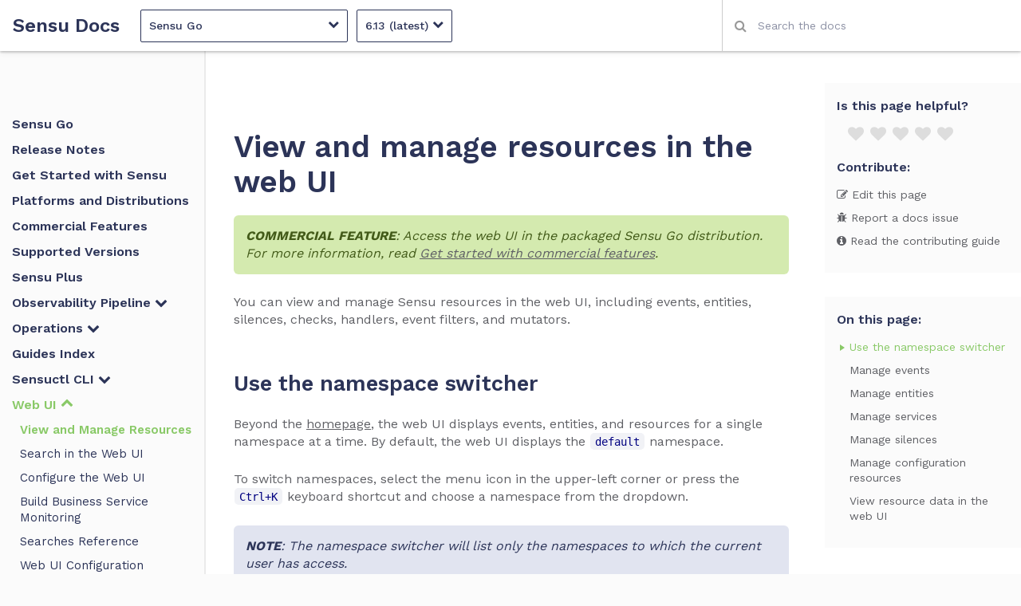

--- FILE ---
content_type: text/html
request_url: https://docs-preview.sensuapp.com/sensu-go/latest/web-ui/view-manage-resources/
body_size: 18941
content:
<!DOCTYPE html>
  
  
  
  
   <html class="no-js"> 

  <head lang="en-us">
    <meta charset="utf-8">
    <meta name="viewport" content="width=device-width,user-scalable=no,initial-scale=1,maximum-scale=1">
    <meta http-equiv="X-UA-Compatible" content="IE=edge" />
    <title>View and manage resources in the web UI - Sensu Docs</title>
    <meta name="generator" content="Hugo 0.101.0" />

    
    <script>(function(w,d,s,l,i){w[l]=w[l]||[];w[l].push({'gtm.start':
    new Date().getTime(),event:'gtm.js'});var f=d.getElementsByTagName(s)[0],
    j=d.createElement(s),dl=l!='dataLayer'?'&l='+l:'';j.async=true;j.src=
    'https://www.googletagmanager.com/gtm.js?id='+i+dl;f.parentNode.insertBefore(j,f);
    })(window,document,'script','dataLayer','GTM-P3MRHLZ');</script>
    

    
    <meta name="description" content="View and manage Sensu resources in the user-friendly web UI, including events, entities, silences, checks, handlers, event filters, and mutators.">
    
    <link rel="canonical" href="/sensu-go/latest/web-ui/view-manage-resources/">
    

    
      <meta name="docsearch:version" content="6.13" />
    

    

    <meta name="twitter:card" content="summary">
    <meta property="og:url" content="/sensu-go/latest/web-ui/view-manage-resources/">
    <meta property="og:site_name" content="Sensu Docs">
    <meta property="og:title" content="View and manage resources in the web UI | Sensu Go 6.13">
    <meta property="og:image" content="/images/sensu-logo-icon-dark@128px.png">
    <meta name="apple-mobile-web-app-title" content="Sensu Docs">
    <meta name="apple-mobile-web-app-capable" content="yes">
    <meta name="apple-mobile-web-app-status-bar-style" content="black-translucent">

    <link rel="shortcut icon" type="image/x-icon" href="/images/favicon.png">
    <link rel="icon" type="image/x-icon" href="/images/favicon.png">

    <link rel="stylesheet" href="https://cdn.jsdelivr.net/npm/docsearch.js@2/dist/cdn/docsearch.min.css">
    <link href="https://fonts.googleapis.com/css?family=Work+Sans:300,400,500,600,700&display=swap" rel="stylesheet">
    
    <link rel="stylesheet" href="/stylesheets/sensu.css">
    <script src="/javascripts/modernizr.js"></script>
    <script
      src="https://code.jquery.com/jquery-3.4.1.min.js"
      integrity="sha256-CSXorXvZcTkaix6Yvo6HppcZGetbYMGWSFlBw8HfCJo="
      crossorigin="anonymous"></script>

	<script src="https://use.fontawesome.com/ea9395e21e.js"></script>
	<script src="//rum-static.pingdom.net/pa-5bacf02ccea07b00160001cc.js" async></script>

  
	<script>
    function css(element, property) {
      return window.getComputedStyle(element, null).getPropertyValue(property);
    }

    window.onload = function () {
      var span = document.createElement('span');
      span.className = 'fa';
      span.style.display = 'none';
      document.body.insertBefore(span, document.body.firstChild);

      var faScript = document.createElement('script');
      faScript.src = encodeURI('/js/vendor/fontawesome-all.min.js')

      var jQueryScript = document.createElement('script');
      jQueryScript.src = encodeURI('/js/vendor/jquery-3.4.1.min.js')
      var head = document.getElementsByTagName('head')[0];

      if ((css(span, 'font-family')) !== 'FontAwesome') {
        head.appendChild(faScript);
      }
      if (!window.jQuery) {
        console.log("apending jquery local script");
        head.appendChild(jQueryScript);
      }
      document.body.removeChild(span);
    };
  </script>
  <script src="/js/js-cookie.js"></script>
  <script src="/js/platformDropdowns.js"></script>
  
  <script async src="https://www.googletagmanager.com/gtag/js?id=AW-804504629"></script>
  <script>
    window.dataLayer = window.dataLayer || [];
    function gtag(){dataLayer.push(arguments);}
    gtag('js', new Date());
    gtag('config', 'AW-804504629');
    gtag('config', 'UA-39138312-2');
  </script>
  
  </head>
  <body>
  
  <noscript><iframe src="https://www.googletagmanager.com/ns.html?id=GTM-P3MRHLZ"
  height="0" width="0" style="display:none;visibility:hidden"></iframe></noscript>
  


<script type="text/javascript" src="/javascripts/application.js"></script>


  
  


<header>
  <nav aria-label="Header" id="navbar">
    <label id="hamburger" for="toggle-drawer"></label>

    <a class="logo" href="/">Sensu Docs</a>
    
    
      <div class="product-picker">
  
  <div class="dropdown dropdown--products">
    
      
      <a>Sensu Go<i class="fa fa-chevron-down" aria-hidden="true"></i></a>
    
    <div class="options">
       
        
          
        
        <a href="/sensu-go/6.13/">Sensu Go</a>
       
        
          
        
        <a href="/sensu-core/1.9/">Sensu Core</a>
       
        
          
        
        <a href="/sensu-enterprise/3.8/">Sensu Enterprise</a>
       
        
          
        
        <a href="/sensu-enterprise-dashboard/2.16/">Sensu Enterprise Dashboard</a>
       
        
          
        
        <a href="/uchiwa/1.0/">Uchiwa</a>
      
    </div>
  </div>

  
  <div class="dropdown dropdown--versions">
    
    
    
    
    

    <a>
      6.13
      (latest)&nbsp;
      <i class="fa fa-chevron-down" aria-hidden="true"></i>
    </a>
    <div class="options">
      
        
          
        
          
        
          
        
          
        
          
        
      
      
      
        
        
          
          
            <a href="/sensu-go/6.13/web-ui/view-manage-resources/">
          
            6.13 (latest)
          </a>
        
      
        
        
          
          
            <a href="/sensu-go/6.12/web-ui/view-manage-resources/">
          
            6.12 
          </a>
        
      
        
        
          
          
            <a href="/sensu-go/6.11/web-ui/view-manage-resources/">
          
            6.11 
          </a>
        
      
        
        
          
          
            <a href="/sensu-go/6.10/web-ui/view-manage-resources/">
          
            6.10 
          </a>
        
      
        
        
          
          
            <a href="/sensu-go/6.9/web-ui/view-manage-resources/">
          
            6.9 
          </a>
        
      
    </div>
  </div>
</div>


    

    <input id="desktop-search" class="algolia-search" type="text" placeholder="Search the docs" autocapitalize="off" autocorrect="off" autocomplete="off" spellcheck>
  </nav>

  
    
<div id="alerts">
  
  
  

  

  

  
</div>

    <div id="alerts">
  
  
  
</div>

  

</header>


<main class="main">
  <input class="hidden" type="checkbox" id="toggle-drawer" autocomplete="off">
<label id="backdrop" for="toggle-drawer"></label>
<aside class="drawer">
  <div class="drawer--inner">
    
    <div class="product-picker">
  
  <div class="dropdown dropdown--products">
    
      
      <a>Sensu Go<i class="fa fa-chevron-down" aria-hidden="true"></i></a>
    
    <div class="options">
       
        
          
        
        <a href="/sensu-go/6.13/">Sensu Go</a>
       
        
          
        
        <a href="/sensu-core/1.9/">Sensu Core</a>
       
        
          
        
        <a href="/sensu-enterprise/3.8/">Sensu Enterprise</a>
       
        
          
        
        <a href="/sensu-enterprise-dashboard/2.16/">Sensu Enterprise Dashboard</a>
       
        
          
        
        <a href="/uchiwa/1.0/">Uchiwa</a>
      
    </div>
  </div>

  
  <div class="dropdown dropdown--versions">
    
    
    
    
    

    <a>
      6.13
      (latest)&nbsp;
      <i class="fa fa-chevron-down" aria-hidden="true"></i>
    </a>
    <div class="options">
      
      
      
        
        
          
          
            <a href="/sensu-go/6.13/web-ui/view-manage-resources/">
          
            6.13 (latest)
          </a>
        
      
        
        
          
          
            <a href="/sensu-go/6.12/web-ui/view-manage-resources/">
          
            6.12 
          </a>
        
      
        
        
          
          
            <a href="/sensu-go/6.11/web-ui/view-manage-resources/">
          
            6.11 
          </a>
        
      
        
        
          
          
            <a href="/sensu-go/6.10/web-ui/view-manage-resources/">
          
            6.10 
          </a>
        
      
        
        
          
          
            <a href="/sensu-go/6.9/web-ui/view-manage-resources/">
          
            6.9 
          </a>
        
      
    </div>
  </div>
</div>


    <input id="mobile-search" class="algolia-search" type="text" placeholder="Search the docs" autocapitalize="off" autocorrect="off" autocomplete="off" spellcheck>
    <nav>
      
        <ul>

  




  
  
  
  
  
  

  
  
    
  
    
  
    
  
    
  
    
  
    
  
    
  
    

      
      

        
        
      
    
  
    

      
      

        
        
      
    
  
    

      
      

        
        
      
    
  
    

      
      

        
        
      
    
  
    

      
      

        
        
          

          
          
          
          <li><a class="strong" href="/sensu-go/6.13">Sensu Go</a><ul>

          
          

          
            
            
              
            
          

          
            
            
              
                <li><a class="strong" href="/sensu-go/latest/release-notes/">Release Notes</a></li>
              
            
          

          
            
            
              
                <li><a class="strong" href="/sensu-go/latest/get-started/">Get Started with Sensu</a></li>
              
            
          

          
            
            
              
                <li><a class="strong" href="/sensu-go/latest/platforms/">Platforms and Distributions</a></li>
              
            
          

          
            
            
              
                <li><a class="strong" href="/sensu-go/latest/commercial/">Commercial Features</a></li>
              
            
          

          
            
            
              
                <li><a class="strong" href="/sensu-go/latest/versions/">Supported Versions</a></li>
              
            
          

          
            
            
              
                <li><a class="strong" href="/sensu-go/latest/sensu-plus/">Sensu Plus</a></li>
              
            
          

          
            
            
              
                
                

                <li>
                  <a class="strong accordion " href="/sensu-go/latest/observability-pipeline/">
                    
                      Observability Pipeline
                    
                    <i class="fa fa-chevron-down" aria-hidden="true"></i>
                  </a>
                  <ul>
                    
                    
                      
                        
                        <li>
                          
                            <a class="accordion " href="/sensu-go/latest/observability-pipeline/observe-entities/">
                              Entities
                              <i class="fa fa-chevron-down" aria-hidden="true"></i>
                            </a>
                            <ul>
                              
                                
                                  
                                  <li>
                                    <a class="" href="/sensu-go/latest/observability-pipeline/observe-entities/entities/">Entities Reference</a>
                                  </li>
                                
                              
                                
                                  
                                  <li>
                                    <a class="" href="/sensu-go/latest/observability-pipeline/observe-entities/auto-register-deregister/">Auto-register and Deregister Entities</a>
                                  </li>
                                
                              
                                
                                  
                                  <li>
                                    <a class="" href="/sensu-go/latest/observability-pipeline/observe-entities/monitor-external-resources/">Monitor External Resources</a>
                                  </li>
                                
                              
                            </ul>
                          
                        </li>
                    
                  
                      
                        
                        <li>
                          
                            <a class="accordion " href="/sensu-go/latest/observability-pipeline/observe-events/">
                              Events
                              <i class="fa fa-chevron-down" aria-hidden="true"></i>
                            </a>
                            <ul>
                              
                                
                                  
                                  <li>
                                    <a class="" href="/sensu-go/latest/observability-pipeline/observe-events/events/">Events Reference</a>
                                  </li>
                                
                              
                            </ul>
                          
                        </li>
                    
                  
                      
                        
                        <li>
                          
                            <a class="accordion " href="/sensu-go/latest/observability-pipeline/observe-schedule/">
                              Schedule
                              <i class="fa fa-chevron-down" aria-hidden="true"></i>
                            </a>
                            <ul>
                              
                                
                                  
                                  <li>
                                    <a class="" href="/sensu-go/latest/observability-pipeline/observe-schedule/agent/">Agent Reference</a>
                                  </li>
                                
                              
                                
                                  
                                  <li>
                                    <a class="" href="/sensu-go/latest/observability-pipeline/observe-schedule/backend/">Backend Reference</a>
                                  </li>
                                
                              
                                
                                  
                                  <li>
                                    <a class="" href="/sensu-go/latest/observability-pipeline/observe-schedule/checks/">Checks Reference</a>
                                  </li>
                                
                              
                                
                                  
                                  <li>
                                    <a class="" href="/sensu-go/latest/observability-pipeline/observe-schedule/hooks/">Hooks Reference</a>
                                  </li>
                                
                              
                                
                                  
                                  <li>
                                    <a class="" href="/sensu-go/latest/observability-pipeline/observe-schedule/metrics/">Metrics Reference</a>
                                  </li>
                                
                              
                                
                                  
                                  <li>
                                    <a class="" href="/sensu-go/latest/observability-pipeline/observe-schedule/rule-templates/">Rule Templates Reference</a>
                                  </li>
                                
                              
                                
                                  
                                  <li>
                                    <a class="" href="/sensu-go/latest/observability-pipeline/observe-schedule/service-components/">Service Components Reference</a>
                                  </li>
                                
                              
                                
                                  
                                  <li>
                                    <a class="" href="/sensu-go/latest/observability-pipeline/observe-schedule/subscriptions/">Subscriptions Reference</a>
                                  </li>
                                
                              
                                
                                  
                                  <li>
                                    <a class="" href="/sensu-go/latest/observability-pipeline/observe-schedule/tokens/">Tokens Reference</a>
                                  </li>
                                
                              
                                
                                  
                                  <li>
                                    <a class="" href="/sensu-go/latest/observability-pipeline/observe-schedule/business-service-monitoring-sdk/">Business Service Monitoring SDK</a>
                                  </li>
                                
                              
                                
                                  
                                  <li>
                                    <a class="" href="/sensu-go/latest/observability-pipeline/observe-schedule/augment-event-data-with-hooks/">Augment Event Data</a>
                                  </li>
                                
                              
                                
                                  
                                  <li>
                                    <a class="" href="/sensu-go/latest/observability-pipeline/observe-schedule/prometheus-metrics/">Collect Prometheus Metrics</a>
                                  </li>
                                
                              
                                
                                  
                                  <li>
                                    <a class="" href="/sensu-go/latest/observability-pipeline/observe-schedule/collect-metrics-with-checks/">Collect Service Metrics</a>
                                  </li>
                                
                              
                                
                                  
                                  <li>
                                    <a class="" href="/sensu-go/latest/observability-pipeline/observe-schedule/business-service-monitoring/">Monitor Business Services</a>
                                  </li>
                                
                              
                                
                                  
                                  <li>
                                    <a class="" href="/sensu-go/latest/observability-pipeline/observe-schedule/monitor-server-resources/">Monitor Server Resources</a>
                                  </li>
                                
                              
                            </ul>
                          
                        </li>
                    
                  
                      
                        
                        <li>
                          
                            <a class="accordion " href="/sensu-go/latest/observability-pipeline/observe-filter/">
                              Filter
                              <i class="fa fa-chevron-down" aria-hidden="true"></i>
                            </a>
                            <ul>
                              
                                
                                  
                                  <li>
                                    <a class="" href="/sensu-go/latest/observability-pipeline/observe-filter/filters/">Event Filters Reference</a>
                                  </li>
                                
                              
                                
                                  
                                  <li>
                                    <a class="" href="/sensu-go/latest/observability-pipeline/observe-filter/sensu-query-expressions/">Sensu Query Expressions Reference</a>
                                  </li>
                                
                              
                                
                                  
                                  <li>
                                    <a class="" href="/sensu-go/latest/observability-pipeline/observe-filter/reduce-alert-fatigue/">Reduce Alert Fatigue</a>
                                  </li>
                                
                              
                                
                                  
                                  <li>
                                    <a class="" href="/sensu-go/latest/observability-pipeline/observe-filter/route-alerts/">Route Alerts</a>
                                  </li>
                                
                              
                            </ul>
                          
                        </li>
                    
                  
                      
                        
                        <li>
                          
                            <a class="accordion " href="/sensu-go/latest/observability-pipeline/observe-transform/">
                              Transform
                              <i class="fa fa-chevron-down" aria-hidden="true"></i>
                            </a>
                            <ul>
                              
                                
                                  
                                  <li>
                                    <a class="" href="/sensu-go/latest/observability-pipeline/observe-transform/mutators/">Mutators Reference</a>
                                  </li>
                                
                              
                            </ul>
                          
                        </li>
                    
                  
                      
                        
                        <li>
                          
                            <a class="accordion " href="/sensu-go/latest/observability-pipeline/observe-process/">
                              Process
                              <i class="fa fa-chevron-down" aria-hidden="true"></i>
                            </a>
                            <ul>
                              
                                
                                  
                                  <li>
                                    <a class="" href="/sensu-go/latest/observability-pipeline/observe-process/handlers/">Handlers Reference</a>
                                  </li>
                                
                              
                                
                                  
                                  <li>
                                    <a class="" href="/sensu-go/latest/observability-pipeline/observe-process/pipelines/">Pipelines Reference</a>
                                  </li>
                                
                              
                                
                                  
                                  <li>
                                    <a class="" href="/sensu-go/latest/observability-pipeline/observe-process/silencing/">Silencing Reference</a>
                                  </li>
                                
                              
                                
                                  
                                  <li>
                                    <a class="" href="/sensu-go/latest/observability-pipeline/observe-process/sumo-logic-metrics-handlers/">Sumo Logic Metrics Handlers Reference</a>
                                  </li>
                                
                              
                                
                                  
                                  <li>
                                    <a class="" href="/sensu-go/latest/observability-pipeline/observe-process/tcp-stream-handlers/">TCP Stream Handlers Reference</a>
                                  </li>
                                
                              
                                
                                  
                                  <li>
                                    <a class="" href="/sensu-go/latest/observability-pipeline/observe-process/aggregate-metrics-statsd/">Aggregate StatsD Metrics</a>
                                  </li>
                                
                              
                                
                                  
                                  <li>
                                    <a class="" href="/sensu-go/latest/observability-pipeline/observe-process/handler-templates/">Create Handler Templates</a>
                                  </li>
                                
                              
                                
                                  
                                  <li>
                                    <a class="" href="/sensu-go/latest/observability-pipeline/observe-process/plan-maintenance/">Plan Maintenance Windows</a>
                                  </li>
                                
                              
                                
                                  
                                  <li>
                                    <a class="" href="/sensu-go/latest/observability-pipeline/observe-process/populate-metrics-influxdb/">Populate Metrics in InfluxDB</a>
                                  </li>
                                
                              
                                
                                  
                                  <li>
                                    <a class="" href="/sensu-go/latest/observability-pipeline/observe-process/send-data-sumo-logic/">Send Data to Sumo Logic</a>
                                  </li>
                                
                              
                                
                                  
                                  <li>
                                    <a class="" href="/sensu-go/latest/observability-pipeline/observe-process/send-email-alerts/">Send Email Alerts</a>
                                  </li>
                                
                              
                                
                                  
                                  <li>
                                    <a class="" href="/sensu-go/latest/observability-pipeline/observe-process/send-pagerduty-alerts/">Send PagerDuty Alerts</a>
                                  </li>
                                
                              
                                
                                  
                                  <li>
                                    <a class="" href="/sensu-go/latest/observability-pipeline/observe-process/send-slack-alerts/">Send Slack Alerts</a>
                                  </li>
                                
                              
                            </ul>
                          
                        </li>
                    
                  
                </ul>
                </li>
              
            
            
          

          
            
            
              
                
                

                <li>
                  <a class="strong accordion " href="/sensu-go/latest/operations/">
                    
                      Operations
                    
                    <i class="fa fa-chevron-down" aria-hidden="true"></i>
                  </a>
                  <ul>
                    
                    
                      
                        
                        <li>
                          
                            <a class="" href="/sensu-go/latest/operations/monitoring-as-code/">Monitoring as Code</a>
                          
                        </li>
                    
                  
                      
                        
                        <li>
                          
                            <a class="accordion " href="/sensu-go/latest/operations/deploy-sensu/">
                              Deploy Sensu
                              <i class="fa fa-chevron-down" aria-hidden="true"></i>
                            </a>
                            <ul>
                              
                                
                                  
                                  <li>
                                    <a class="" href="/sensu-go/latest/operations/deploy-sensu/hardware-requirements/">Hardware Requirements</a>
                                  </li>
                                
                              
                                
                                  
                                  <li>
                                    <a class="" href="/sensu-go/latest/operations/deploy-sensu/install-sensu/">Install Sensu</a>
                                  </li>
                                
                              
                                
                                  
                                  <li>
                                    <a class="" href="/sensu-go/latest/operations/deploy-sensu/deployment-architecture/">Deployment Architecture</a>
                                  </li>
                                
                              
                                
                                  
                                  <li>
                                    <a class="" href="/sensu-go/latest/operations/deploy-sensu/configuration-management/">Configuration Management</a>
                                  </li>
                                
                              
                                
                                  
                                  <li>
                                    <a class="" href="/sensu-go/latest/operations/deploy-sensu/generate-certificates/">Generate Certificates</a>
                                  </li>
                                
                              
                                
                                  
                                  <li>
                                    <a class="" href="/sensu-go/latest/operations/deploy-sensu/secure-sensu/">Secure Sensu</a>
                                  </li>
                                
                              
                                
                                  
                                  <li>
                                    <a class="" href="/sensu-go/latest/operations/deploy-sensu/secure-postgres/">Secure PostgreSQL</a>
                                  </li>
                                
                              
                                
                                  
                                  <li>
                                    <a class="" href="/sensu-go/latest/operations/deploy-sensu/cluster-sensu/">Run a Sensu Cluster</a>
                                  </li>
                                
                              
                                
                                  
                                  <li>
                                    <a class="" href="/sensu-go/latest/operations/deploy-sensu/use-federation/">Reach Multi-cluster Visibility</a>
                                  </li>
                                
                              
                                
                                  
                                  <li>
                                    <a class="" href="/sensu-go/latest/operations/deploy-sensu/scale-event-storage/">Scale with Enterprise Datastore</a>
                                  </li>
                                
                              
                                
                                  
                                  <li>
                                    <a class="" href="/sensu-go/latest/operations/deploy-sensu/datastore/">Datastore Reference</a>
                                  </li>
                                
                              
                                
                                  
                                  <li>
                                    <a class="" href="/sensu-go/latest/operations/deploy-sensu/etcdreplicators/">Etcd Replicators Reference</a>
                                  </li>
                                
                              
                            </ul>
                          
                        </li>
                    
                  
                      
                        
                        <li>
                          
                            <a class="accordion " href="/sensu-go/latest/operations/control-access/">
                              Control Access
                              <i class="fa fa-chevron-down" aria-hidden="true"></i>
                            </a>
                            <ul>
                              
                                
                                  
                                  <li>
                                    <a class="" href="/sensu-go/latest/operations/control-access/sso/">Configure SSO Authentication</a>
                                  </li>
                                
                              
                                
                                  
                                  <li>
                                    <a class="" href="/sensu-go/latest/operations/control-access/use-apikeys/">Use API Keys</a>
                                  </li>
                                
                              
                                
                                  
                                  <li>
                                    <a class="" href="/sensu-go/latest/operations/control-access/create-read-only-user/">Create a Read-only User</a>
                                  </li>
                                
                              
                                
                                  
                                  <li>
                                    <a class="" href="/sensu-go/latest/operations/control-access/create-limited-service-accounts/">Create Limited Service Accounts</a>
                                  </li>
                                
                              
                                
                                  
                                  <li>
                                    <a class="" href="/sensu-go/latest/operations/control-access/ad-auth/">AD Reference</a>
                                  </li>
                                
                              
                                
                                  
                                  <li>
                                    <a class="" href="/sensu-go/latest/operations/control-access/ldap-auth/">LDAP Reference</a>
                                  </li>
                                
                              
                                
                                  
                                  <li>
                                    <a class="" href="/sensu-go/latest/operations/control-access/oidc-auth/">OIDC Reference</a>
                                  </li>
                                
                              
                                
                                  
                                  <li>
                                    <a class="" href="/sensu-go/latest/operations/control-access/apikeys/">API Keys Reference</a>
                                  </li>
                                
                              
                                
                                  
                                  <li>
                                    <a class="" href="/sensu-go/latest/operations/control-access/namespaces/">Namespaces Reference</a>
                                  </li>
                                
                              
                                
                                  
                                  <li>
                                    <a class="" href="/sensu-go/latest/operations/control-access/rbac/">RBAC Reference</a>
                                  </li>
                                
                              
                            </ul>
                          
                        </li>
                    
                  
                      
                        
                        <li>
                          
                            <a class="accordion " href="/sensu-go/latest/operations/maintain-sensu/">
                              Maintain Sensu
                              <i class="fa fa-chevron-down" aria-hidden="true"></i>
                            </a>
                            <ul>
                              
                                
                                  
                                  <li>
                                    <a class="" href="/sensu-go/latest/operations/maintain-sensu/upgrade/">Upgrade Sensu</a>
                                  </li>
                                
                              
                                
                                  
                                  <li>
                                    <a class="" href="/sensu-go/latest/operations/maintain-sensu/migrate/">Migrate from Sensu Core and Sensu Enterprise</a>
                                  </li>
                                
                              
                                
                                  
                                  <li>
                                    <a class="" href="/sensu-go/latest/operations/maintain-sensu/tune/">Tune Sensu</a>
                                  </li>
                                
                              
                                
                                  
                                  <li>
                                    <a class="" href="/sensu-go/latest/operations/maintain-sensu/troubleshoot/">Troubleshoot</a>
                                  </li>
                                
                              
                                
                                  
                                  <li>
                                    <a class="" href="/sensu-go/latest/operations/maintain-sensu/disaster-recovery/">Restore Sensu Configuration</a>
                                  </li>
                                
                              
                                
                                  
                                  <li>
                                    <a class="" href="/sensu-go/latest/operations/maintain-sensu/license/">License Reference</a>
                                  </li>
                                
                              
                            </ul>
                          
                        </li>
                    
                  
                      
                        
                        <li>
                          
                            <a class="accordion " href="/sensu-go/latest/operations/monitor-sensu/">
                              Monitor Sensu
                              <i class="fa fa-chevron-down" aria-hidden="true"></i>
                            </a>
                            <ul>
                              
                                
                                  
                                  <li>
                                    <a class="" href="/sensu-go/latest/operations/monitor-sensu/log-sensu-systemd/">Log Sensu Services</a>
                                  </li>
                                
                              
                                
                                  
                                  <li>
                                    <a class="" href="/sensu-go/latest/operations/monitor-sensu/monitor-sensu-with-sensu/">Monitor Sensu with Sensu</a>
                                  </li>
                                
                              
                                
                                  
                                  <li>
                                    <a class="" href="/sensu-go/latest/operations/monitor-sensu/health/">Health Reference</a>
                                  </li>
                                
                              
                                
                                  
                                  <li>
                                    <a class="" href="/sensu-go/latest/operations/monitor-sensu/ready/">Ready Reference</a>
                                  </li>
                                
                              
                                
                                  
                                  <li>
                                    <a class="" href="/sensu-go/latest/operations/monitor-sensu/tessen/">Tessen Reference</a>
                                  </li>
                                
                              
                            </ul>
                          
                        </li>
                    
                  
                      
                        
                        <li>
                          
                            <a class="accordion " href="/sensu-go/latest/operations/manage-secrets/">
                              Manage Secrets
                              <i class="fa fa-chevron-down" aria-hidden="true"></i>
                            </a>
                            <ul>
                              
                                
                                  
                                  <li>
                                    <a class="" href="/sensu-go/latest/operations/manage-secrets/secrets-management/">Use Secrets Management</a>
                                  </li>
                                
                              
                                
                                  
                                  <li>
                                    <a class="" href="/sensu-go/latest/operations/manage-secrets/secrets/">Secrets Reference</a>
                                  </li>
                                
                              
                                
                                  
                                  <li>
                                    <a class="" href="/sensu-go/latest/operations/manage-secrets/secrets-providers/">Secrets Providers Reference</a>
                                  </li>
                                
                              
                            </ul>
                          
                        </li>
                    
                  
                </ul>
                </li>
              
            
            
          

          
            
            
              
                <li><a class="strong" href="/sensu-go/latest/guides/">Guides Index</a></li>
              
            
          

          
            
            
              
                
                

                <li>
                  <a class="strong accordion " href="/sensu-go/latest/sensuctl/">
                    
                      Sensuctl CLI
                    
                    <i class="fa fa-chevron-down" aria-hidden="true"></i>
                  </a>
                  <ul>
                    
                    
                      
                        
                        <li>
                          
                            <a class="" href="/sensu-go/latest/sensuctl/create-manage-resources/">Create and Manage Resources</a>
                          
                        </li>
                    
                  
                      
                        
                        <li>
                          
                            <a class="" href="/sensu-go/latest/sensuctl/back-up-recover/">Back Up and Recover Resources</a>
                          
                        </li>
                    
                  
                      
                        
                        <li>
                          
                            <a class="" href="/sensu-go/latest/sensuctl/filter-responses/">Filter Responses</a>
                          
                        </li>
                    
                  
                      
                        
                        <li>
                          
                            <a class="" href="/sensu-go/latest/sensuctl/environment-variables/">Set Environment Variables</a>
                          
                        </li>
                    
                  
                      
                        
                        <li>
                          
                            <a class="" href="/sensu-go/latest/sensuctl/sensuctl-bonsai/">Use sensuctl with Bonsai</a>
                          
                        </li>
                    
                  
                </ul>
                </li>
              
            
            
          

          
            
            
              
                
                

                <li>
                  <a class="strong accordion current active" href="/sensu-go/latest/web-ui/">
                    
                      Web UI
                    
                    <i class="fa fa-chevron-down" aria-hidden="true"></i>
                  </a>
                  <ul>
                    
                    
                      
                        
                        <li>
                          
                            <a class="current" href="/sensu-go/latest/web-ui/view-manage-resources/">View and Manage Resources</a>
                          
                        </li>
                    
                  
                      
                        
                        <li>
                          
                            <a class="" href="/sensu-go/latest/web-ui/search/">Search in the Web UI</a>
                          
                        </li>
                    
                  
                      
                        
                        <li>
                          
                            <a class="" href="/sensu-go/latest/web-ui/webconfig/">Configure the Web UI</a>
                          
                        </li>
                    
                  
                      
                        
                        <li>
                          
                            <a class="" href="/sensu-go/latest/web-ui/bsm-module/">Build Business Service Monitoring</a>
                          
                        </li>
                    
                  
                      
                        
                        <li>
                          
                            <a class="" href="/sensu-go/latest/web-ui/searches-reference/">Searches Reference</a>
                          
                        </li>
                    
                  
                      
                        
                        <li>
                          
                            <a class="" href="/sensu-go/latest/web-ui/webconfig-reference/">Web UI Configuration Reference</a>
                          
                        </li>
                    
                  
                </ul>
                </li>
              
            
            
          

          
            
            
              
                
                

                <li>
                  <a class="strong accordion " href="/sensu-go/latest/catalog/">
                    
                      Sensu Catalog
                    
                    <i class="fa fa-chevron-down" aria-hidden="true"></i>
                  </a>
                  <ul>
                    
                    
                      
                        
                        <li>
                          
                            <a class="" href="/sensu-go/latest/catalog/sensu-catalog/">Configure Integrations in the Sensu Catalog</a>
                          
                        </li>
                    
                  
                      
                        
                        <li>
                          
                            <a class="" href="/sensu-go/latest/catalog/build-private-catalog/">Build a Private Catalog</a>
                          
                        </li>
                    
                  
                      
                        
                        <li>
                          
                            <a class="" href="/sensu-go/latest/catalog/catalog-reference/">Catalog Integrations Reference</a>
                          
                        </li>
                    
                  
                      
                        
                        <li>
                          
                            <a class="" href="/sensu-go/latest/catalog/catalog-api/">Catalog API</a>
                          
                        </li>
                    
                  
                </ul>
                </li>
              
            
            
          

          
            
            
              
                
                

                <li>
                  <a class="strong accordion " href="/sensu-go/latest/api/">
                    
                      API
                    
                    <i class="fa fa-chevron-down" aria-hidden="true"></i>
                  </a>
                  <ul>
                    
                    
                      
                        
                        <li>
                          
                            <a class="accordion " href="/sensu-go/latest/api/core/">
                              Core API
                              <i class="fa fa-chevron-down" aria-hidden="true"></i>
                            </a>
                            <ul>
                              
                                
                                  
                                  <li>
                                    <a class="" href="/sensu-go/latest/api/core/apikeys/">core/v2/apikeys</a>
                                  </li>
                                
                              
                                
                                  
                                  <li>
                                    <a class="" href="/sensu-go/latest/api/core/assets/">core/v2/assets</a>
                                  </li>
                                
                              
                                
                                  
                                  <li>
                                    <a class="" href="/sensu-go/latest/api/core/checks/">core/v2/checks</a>
                                  </li>
                                
                              
                                
                                  
                                  <li>
                                    <a class="" href="/sensu-go/latest/api/core/cluster/">core/v2/cluster</a>
                                  </li>
                                
                              
                                
                                  
                                  <li>
                                    <a class="" href="/sensu-go/latest/api/core/cluster-role-bindings/">core/v2/clusterrolebindings</a>
                                  </li>
                                
                              
                                
                                  
                                  <li>
                                    <a class="" href="/sensu-go/latest/api/core/cluster-roles/">core/v2/clusterroles</a>
                                  </li>
                                
                              
                                
                                  
                                  <li>
                                    <a class="" href="/sensu-go/latest/api/core/entities/">core/v2/entities</a>
                                  </li>
                                
                              
                                
                                  
                                  <li>
                                    <a class="" href="/sensu-go/latest/api/core/events/">core/v2/events</a>
                                  </li>
                                
                              
                                
                                  
                                  <li>
                                    <a class="" href="/sensu-go/latest/api/core/filters/">core/v2/filters</a>
                                  </li>
                                
                              
                                
                                  
                                  <li>
                                    <a class="" href="/sensu-go/latest/api/core/handlers/">core/v2/handlers</a>
                                  </li>
                                
                              
                                
                                  
                                  <li>
                                    <a class="" href="/sensu-go/latest/api/core/hooks/">core/v2/hooks</a>
                                  </li>
                                
                              
                                
                                  
                                  <li>
                                    <a class="" href="/sensu-go/latest/api/core/mutators/">core/v2/mutators</a>
                                  </li>
                                
                              
                                
                                  
                                  <li>
                                    <a class="" href="/sensu-go/latest/api/core/namespaces/">core/v2/namespaces</a>
                                  </li>
                                
                              
                                
                                  
                                  <li>
                                    <a class="" href="/sensu-go/latest/api/core/pipelines/">core/v2/pipelines</a>
                                  </li>
                                
                              
                                
                                  
                                  <li>
                                    <a class="" href="/sensu-go/latest/api/core/role-bindings/">core/v2/rolebindings</a>
                                  </li>
                                
                              
                                
                                  
                                  <li>
                                    <a class="" href="/sensu-go/latest/api/core/roles/">core/v2/roles</a>
                                  </li>
                                
                              
                                
                                  
                                  <li>
                                    <a class="" href="/sensu-go/latest/api/core/silenced/">core/v2/silenced</a>
                                  </li>
                                
                              
                                
                                  
                                  <li>
                                    <a class="" href="/sensu-go/latest/api/core/tessen/">core/v2/tessen</a>
                                  </li>
                                
                              
                                
                                  
                                  <li>
                                    <a class="" href="/sensu-go/latest/api/core/users/">core/v2/users</a>
                                  </li>
                                
                              
                            </ul>
                          
                        </li>
                    
                  
                      
                        
                        <li>
                          
                            <a class="accordion " href="/sensu-go/latest/api/enterprise/">
                              Enterprise APIs
                              <i class="fa fa-chevron-down" aria-hidden="true"></i>
                            </a>
                            <ul>
                              
                                
                                  
                                  <li>
                                    <a class="" href="/sensu-go/latest/api/enterprise/authproviders/">enterprise/authentication/v2</a>
                                  </li>
                                
                              
                                
                                  
                                  <li>
                                    <a class="" href="/sensu-go/latest/api/enterprise/business-service-monitoring/">enterprise/bsm/v1</a>
                                  </li>
                                
                              
                                
                                  
                                  <li>
                                    <a class="" href="/sensu-go/latest/api/enterprise/federation/">enterprise/federation/v1</a>
                                  </li>
                                
                              
                                
                                  
                                  <li>
                                    <a class="" href="/sensu-go/latest/api/enterprise/pipeline/">enterprise/pipeline/v1</a>
                                  </li>
                                
                              
                                
                                  
                                  <li>
                                    <a class="" href="/sensu-go/latest/api/enterprise/prune/">enterprise/prune/v1alpha</a>
                                  </li>
                                
                              
                                
                                  
                                  <li>
                                    <a class="" href="/sensu-go/latest/api/enterprise/searches/">enterprise/searches/v1</a>
                                  </li>
                                
                              
                                
                                  
                                  <li>
                                    <a class="" href="/sensu-go/latest/api/enterprise/secrets/">enterprise/secrets/v1</a>
                                  </li>
                                
                              
                                
                                  
                                  <li>
                                    <a class="" href="/sensu-go/latest/api/enterprise/datastore/">enterprise/store/v1</a>
                                  </li>
                                
                              
                                
                                  
                                  <li>
                                    <a class="" href="/sensu-go/latest/api/enterprise/webconfig/">enterprise/web/v1</a>
                                  </li>
                                
                              
                            </ul>
                          
                        </li>
                    
                  
                      
                        
                        <li>
                          
                            <a class="accordion " href="/sensu-go/latest/api/other/">
                              Other APIs
                              <i class="fa fa-chevron-down" aria-hidden="true"></i>
                            </a>
                            <ul>
                              
                                
                                  
                                  <li>
                                    <a class="" href="/sensu-go/latest/api/other/auth/">/auth</a>
                                  </li>
                                
                              
                                
                                  
                                  <li>
                                    <a class="" href="/sensu-go/latest/api/other/health/">/health</a>
                                  </li>
                                
                              
                                
                                  
                                  <li>
                                    <a class="" href="/sensu-go/latest/api/other/license/">/license</a>
                                  </li>
                                
                              
                                
                                  
                                  <li>
                                    <a class="" href="/sensu-go/latest/api/other/metrics/">/metrics</a>
                                  </li>
                                
                              
                                
                                  
                                  <li>
                                    <a class="" href="/sensu-go/latest/api/other/ready/">/ready</a>
                                  </li>
                                
                              
                                
                                  
                                  <li>
                                    <a class="" href="/sensu-go/latest/api/other/version/">/version</a>
                                  </li>
                                
                              
                            </ul>
                          
                        </li>
                    
                  
                </ul>
                </li>
              
            
            
          

          
            
            
              
                <li><a class="strong" href="/sensu-go/latest/reference/">Reference Index</a></li>
              
            
          

          
            
            
              
                
                

                <li>
                  <a class="strong accordion " href="/sensu-go/latest/plugins/">
                    
                      Plugins
                    
                    <i class="fa fa-chevron-down" aria-hidden="true"></i>
                  </a>
                  <ul>
                    
                    
                      
                        
                        <li>
                          
                            <a class="" href="/sensu-go/latest/plugins/assets/">Assets Reference</a>
                          
                        </li>
                    
                  
                      
                        
                        <li>
                          
                            <a class="" href="/sensu-go/latest/plugins/plugins/">Plugins Reference</a>
                          
                        </li>
                    
                  
                      
                        
                        <li>
                          
                            <a class="" href="/sensu-go/latest/plugins/install-plugins/">Install Plugins</a>
                          
                        </li>
                    
                  
                      
                        
                        <li>
                          
                            <a class="" href="/sensu-go/latest/plugins/use-assets-to-install-plugins/">Use Assets to Install Plugins</a>
                          
                        </li>
                    
                  
                      
                        
                        <li>
                          
                            <a class="accordion " href="/sensu-go/latest/plugins/featured-integrations/">
                              Featured Integrations
                              <i class="fa fa-chevron-down" aria-hidden="true"></i>
                            </a>
                            <ul>
                              
                                
                                  
                                  <li>
                                    <a class="" href="/sensu-go/latest/plugins/featured-integrations/ansible/">Ansible</a>
                                  </li>
                                
                              
                                
                                  
                                  <li>
                                    <a class="" href="/sensu-go/latest/plugins/featured-integrations/chef/">Chef</a>
                                  </li>
                                
                              
                                
                                  
                                  <li>
                                    <a class="" href="/sensu-go/latest/plugins/featured-integrations/aws-ec2/">EC2</a>
                                  </li>
                                
                              
                                
                                  
                                  <li>
                                    <a class="" href="/sensu-go/latest/plugins/featured-integrations/elasticsearch/">Elasticsearch</a>
                                  </li>
                                
                              
                                
                                  
                                  <li>
                                    <a class="" href="/sensu-go/latest/plugins/featured-integrations/email/">Email</a>
                                  </li>
                                
                              
                                
                                  
                                  <li>
                                    <a class="" href="/sensu-go/latest/plugins/featured-integrations/graphite/">Graphite</a>
                                  </li>
                                
                              
                                
                                  
                                  <li>
                                    <a class="" href="/sensu-go/latest/plugins/featured-integrations/influxdb/">InfluxDB</a>
                                  </li>
                                
                              
                                
                                  
                                  <li>
                                    <a class="" href="/sensu-go/latest/plugins/featured-integrations/jira/">Jira</a>
                                  </li>
                                
                              
                                
                                  
                                  <li>
                                    <a class="" href="/sensu-go/latest/plugins/featured-integrations/opentsdb/">OpenTSDB</a>
                                  </li>
                                
                              
                                
                                  
                                  <li>
                                    <a class="" href="/sensu-go/latest/plugins/featured-integrations/pagerduty/">PagerDuty</a>
                                  </li>
                                
                              
                                
                                  
                                  <li>
                                    <a class="" href="/sensu-go/latest/plugins/featured-integrations/prometheus/">Prometheus</a>
                                  </li>
                                
                              
                                
                                  
                                  <li>
                                    <a class="" href="/sensu-go/latest/plugins/featured-integrations/puppet/">Puppet</a>
                                  </li>
                                
                              
                                
                                  
                                  <li>
                                    <a class="" href="/sensu-go/latest/plugins/featured-integrations/rundeck/">Rundeck</a>
                                  </li>
                                
                              
                                
                                  
                                  <li>
                                    <a class="" href="/sensu-go/latest/plugins/featured-integrations/saltstack/">SaltStack</a>
                                  </li>
                                
                              
                                
                                  
                                  <li>
                                    <a class="" href="/sensu-go/latest/plugins/featured-integrations/servicenow/">ServiceNow</a>
                                  </li>
                                
                              
                                
                                  
                                  <li>
                                    <a class="" href="/sensu-go/latest/plugins/featured-integrations/slack/">Slack</a>
                                  </li>
                                
                              
                                
                                  
                                  <li>
                                    <a class="" href="/sensu-go/latest/plugins/featured-integrations/sumologic/">Sumo Logic</a>
                                  </li>
                                
                              
                                
                                  
                                  <li>
                                    <a class="" href="/sensu-go/latest/plugins/featured-integrations/timescaledb/">TimescaleDB</a>
                                  </li>
                                
                              
                                
                                  
                                  <li>
                                    <a class="" href="/sensu-go/latest/plugins/featured-integrations/wavefront/">Wavefront</a>
                                  </li>
                                
                              
                            </ul>
                          
                        </li>
                    
                  
                </ul>
                </li>
              
            
            
          

          
            
            
              
                
                

                <li>
                  <a class="strong accordion " href="/sensu-go/latest/learn/">
                    
                      Learn Sensu
                    
                    <i class="fa fa-chevron-down" aria-hidden="true"></i>
                  </a>
                  <ul>
                    
                    
                      
                        
                        <li>
                          
                            <a class="" href="/sensu-go/latest/learn/concepts-terminology/">Concepts and Terminology</a>
                          
                        </li>
                    
                  
                      
                        
                        <li>
                          
                            <a class="" href="/sensu-go/latest/learn/demo/">Live Demo</a>
                          
                        </li>
                    
                  
                </ul>
                </li>
              
            
            
          
          </ul></li>
        
      
    
  
    

      
      

        
        
      
    
  
    
  
    
  



<script>
  var acc = document.querySelectorAll('.accordion > .fa');

  for (var i = 0; i < acc.length; i++) {
    acc[i].addEventListener('click', function(e) {
      e.preventDefault();
      this.parentElement.classList.toggle('active');
    });
  }
</script>
</ul>
      
      <hr>
      <div class="drawer--footer">
        <iframe src="https://ghbtns.com/github-btn.html?user=sensu&repo=sensu-docs&type=star&count=true" frameborder="0" scrolling="0" width="170" height="20"></iframe>
        <a target="_blank" href="https://github.com/sensu/sensu-docs/issues/new?title=Docs%20Feedback&body=%3C!--Thanks%20for%20submitting%20feedback%20to%20the%20Sensu%20docs!--%3E%0A%0ALink%20to%20page%3A%20%0A%0A%23%23%23%20Feedback">Open a docs issue</a>
        <a target="_blank" href="https://github.com/sensu/sensu-docs/edit/main/content/sensu-go/6.13/web-ui/view-manage-resources.md">Edit this page</a>
        <a target="_blank" href="https://github.com/sensu/sensu-docs/blob/main/CONTRIBUTING.md">Read the contributing guide</a>
        
        
      </div>
    </nav>
  </div>
</aside>


  <article class="article">
    <div class="wrapper">
      <h1>View and manage resources in the web UI </h1>

      
        



      
      
<div class="notices commercial" ><p><strong>COMMERCIAL FEATURE</strong>: Access the web UI in the packaged Sensu Go distribution.
For more information, read <a href="../../commercial/">Get started with commercial features</a>.</p>
</div>

<p>You can view and manage Sensu resources in the web UI, including events, entities, silences, checks, handlers, event filters, and mutators.</p>
<h2 id="use-the-namespace-switcher">Use the namespace switcher</h2>
<p>Beyond the <a href="../#webui-homepage">homepage</a>, the web UI displays events, entities, and resources for a single namespace at a time.
By default, the web UI displays the <code>default</code> namespace.</p>
<p>To switch namespaces, select the menu icon in the upper-left corner or press the <code>Ctrl+K</code> keyboard shortcut and choose a namespace from the dropdown.</p>

<div class="notices note" ><p><strong>NOTE</strong>: The namespace switcher will list only the namespaces to which the current user has access.</p>
</div>

<figure><a href="/images/go/view_manage_resources/web_ui_namespace_switcher_660.png" target="_blank"><img src="/images/go/view_manage_resources/web_ui_namespace_switcher_660.png"
         alt="Sensu web UI namespace switcher"/></a>
</figure>

<p>When you switch to a namespace, the left navigation menu loads so you can select specific pages for events, entities, services, silences, catalog, and configuration, which includes checks, handlers, event filters, and mutators:</p>
<figure><a href="/images/go/view_manage_resources/web_ui_left_nav_670.png" target="_blank"><img src="/images/go/view_manage_resources/web_ui_left_nav_670.png"
         alt="Sensu web UI left navigation menu"/></a>
</figure>

<p>Click the ☰ icon at the top of the left-navigation menu to expand the menu and display page labels:</p>
<figure><a href="/images/go/view_manage_resources/expand_web_ui_left_nav_670.png" target="_blank"><img src="/images/go/view_manage_resources/expand_web_ui_left_nav_670.png"
         alt="Sensu web UI with expanded left navigation menu"/></a>
</figure>

<h2 id="manage-events">Manage events</h2>
<p>The Events page opens by default when you navigate to a namespace, with an automatic filter to show only events with a non-passing status (i.e. <code>event.check.state != passing</code>).
The menu bar at the top of the events list includes several other options for filtering and sorting events:</p>
<figure><a href="/images/go/view_manage_resources/events_page_filter_sort_670.png" target="_blank"><img src="/images/go/view_manage_resources/events_page_filter_sort_670.png"
         alt="Filter and sort events"/></a>
</figure>

<p>Click the check boxes to select one or more events and resolve, re-run, silence, or delete them directly from the Events page:</p>
<figure><a href="/images/go/view_manage_resources/group_events_690.png" target="_blank"><img src="/images/go/view_manage_resources/group_events_690.png"
         alt="Select one or more events on the Events page"/></a>
</figure>

<p>Click an event name to view details like status, output, number of occurrences, labels and annotations, related check configuration (if the event was produced by a service check), and entity summary, as well as a timeline that displays the event&rsquo;s last 20 statuses at a glance:</p>
<figure><a href="/images/go/view_manage_resources/single_event_view_670.gif" target="_blank"><img src="/images/go/view_manage_resources/single_event_view_670.gif"
         alt="View details for a single event"/></a>
</figure>

<h2 id="manage-entities">Manage entities</h2>
<p>The Entities page provides real-time inventory information for the namespace&rsquo;s endpoints under Sensu management.
The top row of the entities list includes options for filtering and sorting entities on the page:</p>
<figure><a href="/images/go/view_manage_resources/entities_page_filter_sort_680.png" target="_blank"><img src="/images/go/view_manage_resources/entities_page_filter_sort_680.png"
         alt="Filter and sort entities"/></a>
</figure>

<p>Click the check boxes to select one or more entities and silence or delete them directly from the Entities page:</p>
<figure><a href="/images/go/view_manage_resources/group_entities_690.png" target="_blank"><img src="/images/go/view_manage_resources/group_entities_690.png"
         alt="Select one or more entities on the Entities page"/></a>
</figure>

<p>Click an entity name to view details about the entity&rsquo;s creator, agent version (for agent entities), subscriptions, labels and annotations, associated events, and properties:</p>
<figure><a href="/images/go/view_manage_resources/single_entity_view_680.gif" target="_blank"><img src="/images/go/view_manage_resources/single_entity_view_680.gif"
         alt="View details for a single entity"/></a>
</figure>

<h2 id="manage-services">Manage services</h2>
<p>The Services page includes a module to help you build and configure service entities with service components and rule templates for business service monitoring (BSM).
Read <a href="../bsm-module/">Build business service monitoring</a> for details about the web UI BSM module.</p>
<h2 id="manage-silences">Manage silences</h2>
<p>Create silences by check or subscription name and clear silences in the web UI Silences page.
The Silences page lists all active silences for the namespace.
The top row of the silences list includes options for filtering and sorting silences on the page:</p>
<figure><a href="/images/go/view_manage_resources/silences_filter_sort_670.png" target="_blank"><img src="/images/go/view_manage_resources/silences_filter_sort_670.png"
         alt="Filter and sort silences"/></a>
</figure>

<p>Click <code>+ NEW</code> to open a dialog window and create silences for individual events, by check or subscription name, or by entity:</p>
<figure><a href="/images/go/view_manage_resources/silences_dialog_670.gif" target="_blank"><img src="/images/go/view_manage_resources/silences_dialog_670.gif"
         alt="Create a new silence in the dialog window"/></a>
</figure>

<p>You can also silence individual checks and entities from their detail pages in the web UI.</p>
<p>After you create a silence, it will be listed in the web UI Silences page until you clear the silence or the silence expires.</p>
<h2 id="manage-configuration-resources">Manage configuration resources</h2>
<p>Under the Configuration menu option, you can access assets, checks, event filters, handlers, mutators, pipelines, role-based access control (RBAC) resources, and secrets.
Each resource page lists the namespace&rsquo;s resources.
The top row of each page includes options for filtering and sorting the listed resources.</p>
<figure><a href="/images/go/view_manage_resources/configuration_pages_680.gif" target="_blank"><img src="/images/go/view_manage_resources/configuration_pages_680.gif"
         alt="Configuration resource pages in the web UI"/></a>
</figure>

<p>Click a resource name to view the resource&rsquo;s detail page, where you can review more information about the resource and edit or delete it.</p>
<p>On the Checks page, click the check boxes to select one or more checks to execute, silence, unpublish, or delete them.</p>
<h3 id="execute-checks-on-demand">Execute checks on demand</h3>
<p>You can execute individual checks on demand and on any agent from each check&rsquo;s detail page to test your observability pipeline.</p>
<p>Click <strong>EXECUTE</strong> to open the Execute Check dialog window:</p>
<figure><a href="/images/go/view_manage_resources/execute_check_button_670.png" target="_blank"><img src="/images/go/view_manage_resources/execute_check_button_670.png"
         alt="Button for executing a check on demand in the web UI"/></a>
</figure>

<p>In the Execute Check dialog window, you can execute the check according to its existing subscriptions or add and remove subscriptions to execute it on specific agents.</p>

<div class="notices note" ><p><strong>NOTE</strong>: Changing the subscriptions for ad hoc execution in the Execute Check dialog window will not make any changes to the existing subscriptions in the check definition.</p>
</div>

<figure><a href="/images/go/view_manage_resources/execute_check_dialog_670.png" target="_blank"><img src="/images/go/view_manage_resources/execute_check_dialog_670.png"
         alt="Execute Check dialog window for executing a check on demand from the web UI"/></a>
</figure>


<div class="notices note" ><p><strong>NOTE</strong>: If you manually execute a <a href="../../observability-pipeline/observe-schedule/checks/#round-robin-checks">round robin check</a> in the web UI, Sensu will execute the check on <em>all</em> subscribed agents.
After the manual execution, the check will run as scheduled in round robin fashion.<br><br>
To manually execute a round robin check on a single agent, specify the agent&rsquo;s entity name subscription in the Execute Check dialog.
For example, if the entity is named <code>webserver1</code>, use the subscription <code>entity:webserver1</code>.</p>
</div>

<h2 id="view-resource-data-in-the-web-ui">View resource data in the web UI</h2>
<p>You can view and copy the YAML or JSON definition for any event, entity, or configuration resource directly in the web UI.</p>
<h3 id="view-resource-data-for-an-event-or-entity">View resource data for an event or entity</h3>
<p>To view and copy the YAML and JSON definitions for any event or entity in the web UI:</p>
<ol>
<li>Open the individual resource page for the event or entity.</li>
<li>Click ⋮ at the top-right of the page.</li>
<li>Select <strong>&lt;/&gt; Data</strong> to open the Resource Data dialog window.</li>
<li>In the Resource Data window, click the <strong>yaml</strong> or <strong>json</strong> button to select the format.</li>
<li>Click the copy button at the top-right of the Resource Data window to copy the resource definition.</li>
</ol>
<p>This example shows how to view and copy the resource data for an event:</p>
<figure><a href="/images/go/view_manage_resources/view_event_data_web_ui_670.gif" target="_blank"><img src="/images/go/view_manage_resources/view_event_data_web_ui_670.gif"
         alt="View an event&#39;s resource data in the web UI"/></a>
</figure>

<h3 id="view-resource-data-for-a-configuration-resource">View resource data for a configuration resource</h3>
<p>To view and copy the YAML and JSON definitions for any configuration resource in the web UI:</p>
<ol>
<li>Open the individual resource page.</li>
<li>Click <strong>RAW</strong>.</li>
<li>In the resource data field, click the <strong>yaml</strong> or <strong>json</strong> button to select the format.</li>
<li>Click the copy button at the top-right of the resource data field to copy the resource definition.</li>
</ol>
<p>This example shows how to view and copy the resource data for an event filter:</p>
<figure><a href="/images/go/view_manage_resources/view_filter_data_web_ui_670.gif" target="_blank"><img src="/images/go/view_manage_resources/view_filter_data_web_ui_670.gif"
         alt="View an event filter&#39;s resource data in the web UI"/></a>
</figure>



      <script async type="text/javascript" src="/js/clip.js"></script>
      <script src="https://cdnjs.cloudflare.com/ajax/libs/clipboard.js/2.0.0/clipboard.min.js"></script>
      
      




    </div>
  </article>

  <section id="sidebar">
    <aside id="contribute">
  <div id="page-rating">
    <h4>Is this page helpful?</h4>
    <fieldset class="rating">
      <input type="radio" id="heart5" name="rating" value="5">
      <label for="heart5" title="Excellent"></label>
      <input type="radio" id="heart4" name="rating" value="4">
      <label for="heart4" title="Good"></label>
      <input type="radio" id="heart3" name="rating" value="3">
      <label for="heart3" title="OK"></label>
      <input type="radio" id="heart2" name="rating" value="2">
      <label for="heart2" title="Poor"></label>
      <input type="radio" id="heart1" name="rating" value="1">
      <label for="heart1" title="Unusable"></label>
    </fieldset>
  </div>

  <div>
    <h4>Contribute:</h4>
    <ul>
      <li>
        <a href="https://github.com/sensu/sensu-docs/edit/main/content/sensu-go/6.13/web-ui/view-manage-resources.md" target="_blank">
          <i class="fa fa-pencil-square-o" aria-hidden="true"></i>
          Edit this page
        </a>
      </li>
      <li>
        <a href="https://github.com/sensu/sensu-docs/issues/new/choose" target="_blank">
          <i class="fa fa-bug" aria-hidden="true"></i>
          Report a docs issue
        </a>
      </li>
      <li>
        <a href="https://github.com/sensu/sensu-docs/blob/main/CONTRIBUTING.md" target="_blank">
          <i class="fa fa-info-circle" aria-hidden="true"></i>
          Read the contributing guide
        </a>
      </li>
    </ul>
  </div>
</aside>

    <aside id="toc">
  
    <div>
      <h4>On this page:</h4>
      <nav id="TableOfContents">
  <ul>
    <li><a href="#use-the-namespace-switcher">Use the namespace switcher</a></li>
    <li><a href="#manage-events">Manage events</a></li>
    <li><a href="#manage-entities">Manage entities</a></li>
    <li><a href="#manage-services">Manage services</a></li>
    <li><a href="#manage-silences">Manage silences</a></li>
    <li><a href="#manage-configuration-resources">Manage configuration resources</a></li>
    <li><a href="#view-resource-data-in-the-web-ui">View resource data in the web UI</a></li>
  </ul>
</nav>
    </div>
  
</aside>

  </section>
</main>

<section id="footer">
  <div class="footer--content">

    <div class="footer--content--center">

      <div class="register">
        <img alt="Sensu Go Lizy mascot image" title="Register your Sensu installation" src="/images/lizy-logo-a.png">
        <h3>Register your Sensu installation &mdash; Get rewards!</h3>
        <p>Take 2 minutes to <a href="https://sensu.io/register"><b><u>register your installation</u></b></a> and let Sensu help you along your journey.<br>
        We'll send you a free reward when you add your first 10 checks and connect at least 10 agents!</p>
      </div>
    </div>

    <div class="footer--content--left">
      <h3>About Sensu</h3>
      <p>The Sensu monitoring event pipeline empowers businesses to automate their monitoring workflows and gain deep visibility into their multi-cloud infrastructure, from Kubernetes to bare metal. Companies like Sony, Box.com, and Activision rely on Sensu to help deliver value faster, at scale.</p>

      <div class="footer--navigation">
        <div>
          <h3>Navigation</h3>
          <ul>
            <li><a href="https://sensu.io/products">Products</a></li>
            <li>
              <ul>
                <li><a href="https://sensu.io/products/core">Sensu Core</a></li>
                <li><a href="https://sensu.io/products/enterprise">Sensu Enterprise</a></li>
              </ul>
            </li>
            <li><a href="https://sensu.io/solutions">Solutions</a></li>
            <li>
              <ul>
                <li><a href="https://sensu.io/solutions/container-monitoring">For Containers</a></li>
                <li><a href="https://sensu.io/solutions/cloud-monitoring">For Cloud</a></li>
                <li><a href="https://sensu.io/solutions/nagios-alternative">For Nagios</a></li>
              </ul>
            </li>
            <li><a href="https://sensu.io/pricing">Pricing</a></li>
          </ul>
        </div>
        <div>
          <h3>Resources</h3>
          <ul>
            <li><a href="https://sensu.io/community">Community</a></li>
            <li><a href="https://docs.sensu.io">Documentation</a></li>
            <li><a href="https://sensu.io/products/downloads">Downloads</a></li>
            <li><a href="https://account.sensu.io/">Support</a></li>
          </ul>
        </div>
        <div>
          <h3>Community</h3>
          <ul>
            <li><a href="https://sensu.io/about">About</a></li>
            <li><a href="https://blog.sensu.io/" target="_blank">Blog</a></li>
            <li><a href="https://sensu.io/customers">Customers</a></li>
            <li><a href="https://sensu.io/contact">Contact</a></li>
            <li><a href="https://sensu.io/sales">Sales</a></li>
          </ul>
        </div>
      </div>
    </div>
    <div class="footer--content--right">
      <h3>Get In Touch</h3>
      <p>Our team is here to help. Use our <a href="https://sensu.io/contact"><b><u>contact form</b></u></a> or reach out on GitHub, Slack, or Twitter.</p>
      <ul class="inline">
        <li><a href="https://github.com/sensu" target="_blank"><svg width="24px" height="24px" viewBox="0 0 24 24" version="1.1" xmlns="http://www.w3.org/2000/svg" xmlns:xlink="http://www.w3.org/1999/xlink">
            <g stroke="none" stroke-width="1" fill="none" fill-rule="evenodd" transform="translate(-920.000000, -4175.000000)">
              <g transform="translate(0.000000, 4008.000000)" fill="#2C3458">
                  <path d="M944,179.302423 C944,184.73279 940.5625,189.346199 935.796875,190.980114 C935.1875,191.092246 934.984375,190.707795 934.984375,190.387419 L934.984375,187.007457 C934.984375,185.854105 934.609375,185.117241 934.171875,184.73279 C936.84375,184.428433 939.65625,183.387212 939.65625,178.661672 C939.65625,177.316095 939.1875,176.210799 938.421875,175.361803 C938.546875,175.041428 938.953125,173.791963 938.296875,172.093972 C937.296875,171.773597 935,173.359456 935,173.359456 C934.046875,173.087137 933.015625,172.942968 932,172.942968 C930.984375,172.942968 929.953125,173.087137 929,173.359456 C929,173.359456 926.703125,171.773597 925.6875,172.093972 C925.046875,173.791963 925.453125,175.041428 925.578125,175.361803 C924.8125,176.210799 924.34375,177.316095 924.34375,178.661672 C924.34375,183.371194 927.140625,184.428433 929.8125,184.73279 C929.46875,185.053166 929.15625,185.581785 929.046875,186.382724 C928.359375,186.7031 926.609375,187.247739 925.5625,185.357522 C924.90625,184.188151 923.71875,184.092039 923.71875,184.092039 C922.546875,184.07602 923.640625,184.844921 923.640625,184.844921 C924.421875,185.213353 924.96875,186.639025 924.96875,186.639025 C925.671875,188.833598 929.015625,188.096734 929.015625,188.096734 C929.015625,189.121936 929.03125,190.099081 929.03125,190.387419 C929.03125,190.707795 928.8125,191.092246 928.203125,190.980114 C923.4375,189.346199 920,184.73279 920,179.302423 C920,172.51046 925.375,167 932,167 C938.625,167 944,172.51046 944,179.302423 Z"></path>
              </g>
          </g>
      </svg>
      </svg></a></li>
        <li><a href="https://slack.sensu.io/" target="_blank"><svg width="24px" height="24px" viewBox="0 0 24 24" version="1.1" xmlns="http://www.w3.org/2000/svg" xmlns:xlink="http://www.w3.org/1999/xlink">

          <g stroke="none" stroke-width="1" fill="none" fill-rule="evenodd" transform="translate(-970.000000, -4174.000000)">
              <g transform="translate(0.000000, 4008.000000)" fill="#2C3458">
                  <path d="M983.558646,174.858722 C981.981445,175.389656 980.426,175.913367 978.850551,176.443791 C979.381566,178.019593 979.905426,179.574164 980.436149,181.149018 C982.013351,180.618084 983.568868,180.094373 985.144317,179.56395 C984.613229,177.988147 984.089442,176.433576 983.558646,174.858722 M987.341608,173.597015 C987.875471,175.177268 988.398382,176.725054 988.927352,178.290642 C989.756037,178.018937 990.556758,177.747669 991.363173,177.494204 C992.397094,177.169165 993.417872,177.616194 993.827396,178.558626 C994.288246,179.619546 993.796293,180.824125 992.708489,181.235696 C991.977422,181.512289 991.230584,181.747514 990.490901,182.001563 C990.405258,182.031112 990.320418,182.063069 990.205863,182.104583 C990.270843,182.306246 990.332611,182.502072 990.396862,182.697023 C990.599104,183.310913 990.820184,183.919332 991.000743,184.53957 C991.250662,185.398097 990.877426,186.300984 990.115766,186.758301 C989.350602,187.21766 988.359685,187.148348 987.740107,186.522857 C987.48201,186.262315 987.291814,185.904516 987.158276,185.557297 C986.881926,184.838635 986.664132,184.097501 986.41465,183.342724 C984.842632,183.872564 983.293175,184.39467 981.715316,184.926334 C981.780881,185.135657 981.839875,185.33214 981.903906,185.526945 C982.108631,186.149518 982.328324,186.767567 982.518155,187.394517 C982.876862,188.579689 982.220339,189.689565 981.01893,189.955652 C980.084524,190.162568 979.102077,189.628716 978.759651,188.702773 C978.491625,187.977983 978.253679,187.242175 978.0023,186.511256 C977.970101,186.417502 977.937538,186.32382 977.894972,186.200955 C977.176317,186.441068 976.471168,186.676877 975.765801,186.912175 C975.373216,187.043066 974.980924,187.128722 974.558915,187.042774 C973.695331,186.866793 973.028587,186.13799 972.956744,185.262317 C972.879935,184.327035 973.388828,183.514036 974.25964,183.211249 C974.963547,182.966612 975.674171,182.741237 976.381583,182.506669 C976.466496,182.478579 976.55024,182.446841 976.652603,182.410361 C976.123997,180.844627 975.601086,179.295966 975.0681,177.717318 C974.51102,177.900157 973.970732,178.081902 973.427451,178.254162 C973.037422,178.37783 972.650459,178.539437 972.249697,178.595763 C971.209351,178.742049 970.294513,178.107584 970.060948,177.128745 C969.815775,176.101533 970.325324,175.12138 971.318796,174.755556 C972.03548,174.491658 972.763335,174.258184 973.486153,174.010993 C973.579827,173.978964 973.673355,173.946496 973.79397,173.904836 C973.550914,173.175814 973.313845,172.461675 973.074512,171.74834 C972.9455,171.363911 972.86818,170.9797 972.952144,170.56864 C973.131023,169.693697 973.864792,169.035155 974.761961,168.966718 C975.677968,168.896895 976.483872,169.408859 976.785849,170.272931 C977.019633,170.941761 977.231952,171.618032 977.454565,172.290583 C977.494064,172.4098 977.537798,172.527559 977.585329,172.662317 C979.165889,172.133353 980.72586,171.61132 982.311677,171.080605 C982.104542,170.467809 981.897408,169.876609 981.705971,169.280375 C981.586962,168.909882 981.437652,168.53771 981.396401,168.156053 C981.286591,167.140296 981.9326,166.296142 982.949216,166.053402 C983.895304,165.827516 984.871253,166.334373 985.22244,167.268633 C985.503974,168.017355 985.744548,168.781398 986.00447,169.538291 C986.033236,169.622196 986.069012,169.703693 986.108439,169.804013 C986.874479,169.548505 987.622777,169.293362 988.374726,169.049601 C989.361919,168.729596 990.330567,169.104759 990.808575,169.982548 C991.399095,171.06718 990.889838,172.393822 989.71829,172.800431 C989.014237,173.044776 988.304123,173.27183 987.596931,173.507055 C987.520195,173.532518 987.444409,173.560608 987.341608,173.597015"></path>
              </g>
          </g>
      </svg></a></li>
        <li><a href="https://twitter.com/sensu" target="_blank"><svg width="24px" height="20px" viewBox="0 0 24 20" version="1.1" xmlns="http://www.w3.org/2000/svg" xmlns:xlink="http://www.w3.org/1999/xlink">

            <g stroke="none" stroke-width="1" fill="none" fill-rule="evenodd" transform="translate(-1017.000000, -4176.000000)">
                <g transform="translate(0.000000, 4008.000000)" fill="#2C3458">
                    <path d="M1038.54405,172.982073 C1038.55358,173.198827 1038.55676,173.41558 1038.55676,173.633963 C1038.55676,180.306063 1033.60511,188 1024.54749,188 C1021.76566,188 1019.17936,187.16558 1017,185.729791 C1017.38469,185.778683 1017.77732,185.79987 1018.17473,185.79987 C1020.48126,185.79987 1022.60498,184.994785 1024.28997,183.638853 C1022.13604,183.601369 1020.31594,182.139505 1019.68963,180.134941 C1019.99006,180.195241 1020.30004,180.226206 1020.61796,180.226206 C1021.06464,180.226206 1021.49861,180.162647 1021.91509,180.048566 C1019.66101,179.584094 1017.96331,177.543677 1017.96331,175.099087 L1017.96331,175.035528 C1018.62777,175.410365 1019.3876,175.640156 1020.19513,175.664602 C1018.87257,174.758475 1018.00305,173.215124 1018.00305,171.463168 C1018.00305,170.537484 1018.24467,169.672099 1018.67068,168.924055 C1021.09803,171.979791 1024.72871,173.987614 1028.82037,174.201108 C1028.73612,173.83116 1028.6932,173.443286 1028.6932,173.048892 C1028.6932,170.26043 1030.89641,168 1033.61624,168 C1035.03259,168 1036.31223,168.614407 1037.20877,169.595502 C1038.33263,169.36897 1039.38495,168.948501 1040.33872,168.369948 C1039.96834,169.54824 1039.18943,170.537484 1038.17208,171.161669 C1039.16876,171.044329 1040.11776,170.770535 1041,170.367992 C1040.33872,171.381682 1039.50576,172.269883 1038.54405,172.982073"></path>
                </g>
            </g>
        </svg>
      </a></li>
      </ul>

      <h3>Join Our Community</h3>
      <p>Become a member of the Sensu community and get access to the community Slack channel and our weekly newsletter containing updates about Sensu.</p>
      <form action="https://share.hsforms.com/10Dzh-ahWTaulALvp3xFfmQ2mwx3" target="_blank">
        <input type="email" id="EMAIL" name="email" placeholder="Your Email">
        <button type="submit">Sign Up!</button>
      </form>
    </div>
  </div>
  <footer>
    Made with <a href="https://twitter.com/hashtag/monitoringlove" target="_blank">#monitoringlove</a> by Sensu, Inc. &copy; 2013-2025 &mdash; <a href="https://sensu.io/privacy-policy" target="_blank" rel="noopener noreferrer">Privacy Policy</a>
  </footer>
</section>


<script>
$( document ).ready(function() {
  applyTipBoxes();
});

function boldFirstWord(element) {
  newElement = element.html().replace(/(^\w+)/, '<strong>$1</strong>');
  element.html(newElement);
}

function boldFirstTwoWords(element) {
  newElement = element.html().replace(/(^\w+ \w+)/, '<strong>$1</strong>');
  element.html(newElement);
}

function applyTipBoxes() {
  $('em').wrap(function() {
    if ($(this).text().includes('NOTE:')) {
      boldFirstWord($(this));
      return '<div class="alert-note"></div>';
    } else if ($(this).text().includes('WARNING:')) {
      boldFirstWord($(this));
      return '<div class="alert-warning"></div>';
    } else if ($(this).text().includes('PRO TIP:')) {
      boldFirstTwoWords($(this));
      return '<div class="alert-tip"></div>';
    } else if ($(this).text().includes('IMPORTANT:')) {
      boldFirstWord($(this));
      return '<div class="alert-important"></div>';
    }
  });
}
</script>

<script>
  
    var base_url = '';
    var repo_id  = 'sensu\/sensu-docs';
  
</script>

<script src="/javascripts/application.js"></script>
<script src="/js/toc.js"></script>


<script>
  /* Add headers to scrollspy */
  var headers   = document.getElementsByTagName("h2");
  var scrollspy = document.getElementById('scrollspy');

  if(scrollspy) {
    if(headers.length > 0) {
      for(var i = 0; i < headers.length; i++) {
        var li = document.createElement("li");
        li.setAttribute("class", "anchor");

        var a  = document.createElement("a");
        a.setAttribute("href", "#" + headers[i].id);
        a.setAttribute("title", headers[i].innerHTML);
        a.innerHTML = headers[i].innerHTML;

        li.appendChild(a)
        scrollspy.appendChild(li);
      }
    } else {
      scrollspy.parentElement.removeChild(scrollspy)
    }
  }

  /* Add permanent link next to the headers */
  var headers = document.querySelectorAll("h1[id], h2[id], h3[id], h4[id], h5[id], h6[id]");

  for(var i = 0; i < headers.length; i++) {
    var a = document.createElement("a");
    a.setAttribute("href", "#" + headers[i].id);
    a.innerHTML = '<svg xmlns="http://www.w3.org/2000/svg" viewBox="0 0 18.3 9.2" width="18.3px"><path d="M-1.8-6.4h22v22h-22v-22z" fill="none"/><path d="M1.7 4.6C1.7 3 3 1.7 4.6 1.7h3.7V0H4.6C2.1 0 0 2.1 0 4.6s2.1 4.6 4.6 4.6h3.7V7.4H4.6C3 7.4 1.7 6.2 1.7 4.6zm3.8.9h7.3V3.7H5.5v1.8zM13.8 0h-3.7v1.7h3.7c1.6 0 2.8 1.3 2.8 2.8s-1.3 2.8-2.8 2.8h-3.7V9h3.7c2.5 0 4.6-2.1 4.6-4.6S16.3 0 13.8 0z"/></svg>';
    headers[i].appendChild(a);
  }
</script>

<script type="text/javascript" src="//script.crazyegg.com/pages/scripts/0087/0389.js" async="async"></script>

  <script>
    (function(i,s,o,g,r,a,m){
      i['GoogleAnalyticsObject']=r;i[r]=i[r]||function(){(i[r].q=i[r].q||
      []).push(arguments)},i[r].l=1*new Date();a=s.createElement(o),
      m=s.getElementsByTagName(o)[0];a.async=1;a.src=g;
      m.parentNode.insertBefore(a,m)
    })(window, document,
      'script', '//www.google-analytics.com/analytics.js', 'ga');
     
    ga('create', 'UA-39138312-17', 'auto');
    ga('set', 'anonymizeIp', true);
    ga('send', 'pageview');
     
    var buttons = document.querySelectorAll('a');
    Array.prototype.map.call(buttons, function(item) {
      if (item.host != document.location.host) {
        item.addEventListener('click', function() {
          var action = item.getAttribute('data-action') || 'follow';
          ga('send', 'event', 'outbound', action, item.href);
        });
      }
    });
     
    var searchInputs = document.getElementsByClassName('search');
    for (var i=0; i < searchInputs.length; i++) {
      searchInputs[i].addEventListener('blur', function() {
        if (this.value) {
          var path = document.location.pathname;
          ga('send', 'pageview', path + '?q=' + this.value);
        }
      });
    }

    var dropdowns = document.getElementsByClassName('dropdown');
    for (var i=0; i < dropdowns.length; i++) {
      dropdowns[i].addEventListener('click', function(e) {
        e.stopPropagation();
        e.currentTarget.classList.toggle('open');
      });
    }
    document.addEventListener('click', function(e) {
      for (var i=0; i < dropdowns.length; i++) {
        dropdowns[i].classList.remove('open');
      };
    });

    
    var languages = {
      javascript: "JavaScript",
      json: "JSON",
      yml: "YML",
    };
    var toggles = document.getElementsByClassName('language-toggle');
    for (var i=0; i < toggles.length; i++) {
      var children = Array.prototype.slice.call(toggles[i].querySelectorAll('.language'));
      var langs = children.map(function(c) { return c.dataset.lang; });

      
      langs.forEach(function(lang) {
        var el = document.createElement('span');
        el.setAttribute('role', 'tab');
        el.setAttribute('tabindex', '0');
        el.setAttribute('data-lang', lang);
        el.innerText = languages[lang] || lang;
        el.addEventListener('click', function(e) {
          var elOffset = e.currentTarget.getBoundingClientRect().top;
          setLanguage(e.currentTarget.dataset.lang);
          e.currentTarget.scrollIntoView();
          window.scrollBy(0, -elOffset);
        });
        toggles[i].querySelector('.tabs').appendChild(el);
      });

      
      toggles[i].querySelector('.languages').children[0].classList.add('active');
    }

    
    function setLanguage(lang) {
      
      localStorage.setItem('lang', lang);

      
      var tabLists = Array.prototype.slice.call(document.querySelectorAll('.language-toggle .tabs'));
      
      tabLists.forEach(function(tabList) {
        var activeTab = tabList.querySelector('.active');
        var selectedTab = tabList.querySelector('[data-lang="' + lang + '"]');
        var allTabs = Array.prototype.slice.call(tabList.children);
        allTabs.forEach(function(t) { return t.classList.remove('active'); });
        if (selectedTab) {
          selectedTab.classList.add('active');
        } else if (activeTab) {
          activeTab.classList.add('active');
        } else {
          allTabs[0].classList.add('active');
        }
      });

      
      var selector = '.language-toggle .language[data-lang="' + lang + '"]';
      var langBlockChildren = document.querySelectorAll(selector);
      var langBlocks = Array.prototype.slice.call(langBlockChildren).map(function(el) { return el.closest('.languages'); });
      
      langBlocks.forEach(function(el) {
        Array.prototype.slice.call(el.children).forEach(function(c) {
          return c.classList.remove('active');
        })
      });
      
      langBlockChildren.forEach(function(el) { return el.classList.add('active'); });
    }
    
    setLanguage(localStorage.getItem('lang'));
  </script>



<script>
  !function(e,t,n,s,u,a){e.twq||(s=e.twq=function(){s.exe?s.exe.apply(s,arguments):s.queue.push(arguments);
  },s.version='1.1',s.queue=[],u=t.createElement(n),u.async=!0,u.src='//static.ads-twitter.com/uwt.js',
  a=t.getElementsByTagName(n)[0],a.parentNode.insertBefore(u,a))}(window,document,'script');
  twq('init','o1043');
  twq('track','PageView');
</script>

<script src="//cdnjs.cloudflare.com/ajax/libs/highlight.js/9.8.0/highlight.min.js"></script>
<script>hljs.initHighlightingOnLoad();</script>
<script type="text/javascript" src="https://cdn.jsdelivr.net/npm/docsearch.js@2/dist/cdn/docsearch.min.js"></script>
<script type="text/javascript">
  var docsearchOptions = {
    appId: 'S633WESKWC',
    apiKey: '2aaea336f8b58143b17119944385071f',
    indexName: 'sensu',
    inputSelector: '#desktop-search',
    algoliaOptions: {
      facetFilters: [
        [
          
            'tags:sensu-go'
          
        ],
        [
          
            'version:6.13'
          
        ]
      ]
    },
    debug: false
  };

  if (document.querySelector(docsearchOptions.inputSelector)) {
    docsearch(docsearchOptions);
  }

  docsearchOptions.inputSelector = '#mobile-search';
  if (document.querySelector(docsearchOptions.inputSelector)) {
    docsearch(docsearchOptions);
  }
</script>

</body>
</html>


--- FILE ---
content_type: text/css
request_url: https://docs-preview.sensuapp.com/stylesheets/sensu.css
body_size: 25168
content:
*,:after,:before{box-sizing:border-box}:after,:before{text-decoration:inherit;vertical-align:inherit}html{cursor:default;line-height:1.5;-moz-tab-size:4;-o-tab-size:4;tab-size:4;-webkit-tap-highlight-color:transparent;-ms-text-size-adjust:100%;-webkit-text-size-adjust:100%;word-break:break-word}body{margin:0}h1{font-size:2em;margin:.67em 0}dl dl,dl ol,dl ul,ol dl,ol ol,ol ul,ul dl,ul ol,ul ul{margin:0}hr{height:0;overflow:visible}main{display:block}nav ol,nav ul{list-style:none;padding:0}pre{font-family:monospace,monospace;font-size:1em}a{background-color:transparent}abbr[title]{text-decoration:underline;-webkit-text-decoration:underline dotted;text-decoration:underline dotted}b,strong{font-weight:bolder}code,kbd,samp{font-family:monospace,monospace;font-size:1em}small{font-size:80%}audio,canvas,iframe,img,svg,video{vertical-align:middle}audio,video{display:inline-block}audio:not([controls]){display:none;height:0}iframe,img{border-style:none}svg:not([fill]){fill:currentColor}svg:not(:root){overflow:hidden}table{border-collapse:collapse}button,input,select{margin:0}button{overflow:visible;text-transform:none}[type=button],[type=reset],[type=submit],button{-webkit-appearance:button}fieldset{border:1px solid #a0a0a0;padding:.35em .75em .625em}input{overflow:visible}legend{color:inherit;display:table;max-width:100%;white-space:normal}progress{display:inline-block;vertical-align:baseline}select{text-transform:none}textarea{margin:0;overflow:auto;resize:vertical}[type=checkbox],[type=radio]{padding:0}[type=search]{-webkit-appearance:textfield;outline-offset:-2px}::-webkit-inner-spin-button,::-webkit-outer-spin-button{height:auto}::-webkit-input-placeholder{color:inherit;opacity:.54}::-webkit-search-decoration{-webkit-appearance:none}::-webkit-file-upload-button{-webkit-appearance:button;font:inherit}::-moz-focus-inner{border-style:none;padding:0}:-moz-focusring{outline:1px dotted ButtonText}:-moz-ui-invalid{box-shadow:none}details,dialog{display:block}dialog{background-color:#fff;border:solid;color:#000;height:-moz-fit-content;height:fit-content;left:0;margin:auto;padding:1em;position:absolute;right:0;width:-moz-fit-content;width:fit-content}dialog:not([open]){display:none}summary{display:list-item}canvas{display:inline-block}template{display:none}[tabindex],a,area,button,input,label,select,summary,textarea{touch-action:manipulation}[hidden]{display:none}[aria-busy=true]{cursor:progress}[aria-controls]{cursor:pointer}[aria-disabled=true],[disabled]{cursor:not-allowed}[aria-hidden=false][hidden]{display:initial}[aria-hidden=false][hidden]:not(:focus){clip:rect(0,0,0,0);position:absolute}*{text-rendering:optimizeLegibility;-moz-osx-font-smoothing:grayscale;-webkit-font-smoothing:antialiased}body{background-color:#fbfbfb;font-family:Work Sans,sans-serif}html{font-size:10px}a{border:none;color:#5f6065;line-height:1.375;text-decoration:underline;transition:color .24s cubic-bezier(.2,.3,.25,.9);z-index:2}a:hover{color:#46474b}blockquote{border-left:5px solid #89c967;margin:0;padding:8px 0 8px 15px}blockquote p{color:#2c3458;font-size:1.8rem;font-weight:300;line-height:1.2;margin:0}blockquote p a{font-size:1.6rem}h1,h2,h3,h4,h5{color:#2c3458;font-weight:600;line-height:1.17;padding:0}h1:hover a,h2:hover a,h3:hover a,h4:hover a,h5:hover a{display:inline}h1:target:before,h2:target:before,h3:target:before,h4:target:before,h5:target:before{content:"";display:block;margin-top:-12.5rem;padding-top:12.5rem;z-index:1}h1 a,h2 a,h3 a,h4 a,h5 a{color:currentColor;display:none;font-size:inherit;line-height:1;margin-left:.75rem}h1{border-bottom:none;font-size:3.8rem;margin:1.25em 0 .4em}h2{font-size:2.7rem;margin:2em 0 .555em}h3{font-size:2.2rem;margin:2em 0 .7em}h4{font-size:2rem;margin:2em 0 1em}h4,h5{font-style:italic}h5{font-size:1.8rem;margin:1.5em 0}li{padding:0}li,p{color:#5f6065;font-size:1.6rem;line-height:1.375}p{margin:1.5em 0 1.5625em}p.emphasis{font-size:2rem}strong{font-weight:700}::-moz-placeholder{color:#2c3458;font-family:Work Sans,sans-serif}::placeholder,input{color:#2c3458;font-family:Work Sans,sans-serif}hr{border:none;border-bottom:1px solid #d5d6de;margin:1.5rem 0 2.25rem}img{max-width:100%}ul{list-style:none;padding:0}ul.inline li{display:inline-block}.emoji{height:auto;width:1.6rem}.hidden{display:none}.strong{font-weight:600}main{align-items:stretch;display:grid;grid-template-areas:"main";margin:0 auto;max-width:1500px;padding-top:50px}#home main{display:block;max-width:1200px;padding-left:2rem;padding-right:2rem;text-align:center}@media (min-width:960px){main{grid-template-areas:"drawer main sidebar";grid-template-columns:1fr 3fr 1fr;padding-top:64px}}#home a{transform-origin:center;transition:all .25s ease-in-out}#home a:hover{opacity:.85;transform:scale(1.05) translateZ(0);z-index:5}#home h2+p{font-size:1.8rem;margin:.75em auto;max-width:640px}@media (min-width:960px){#home h2+p{font-size:2rem}}#home #logo{display:block;margin:2rem 2rem 1rem;max-width:300px;width:100%}@media (min-width:600px){#home #logo{display:inline;margin:2rem 6rem}}.katacodawide{background-color:#fff;grid-column:span 5;padding:10px 0}.info-grid{display:flex;flex-wrap:wrap;font-weight:700;justify-content:center}.info-grid>a,.info-grid>div{align-items:center;display:flex;flex:0 0 calc(25% - 2rem);justify-content:center;margin:1rem;padding:1rem}.info-grid>a p,.info-grid>div p{font-size:1.2rem}.info-grid--comfy>a,.info-grid--comfy>div{flex:0 0 calc(50% - 2rem);padding:1.5rem}@media (min-width:960px){.info-grid>a,.info-grid>div{flex:0 0 calc(20% - 3rem);margin:1.5rem;padding:1.5rem}.info-grid>a p,.info-grid>div p{font-size:medium}.info-grid--comfy>a,.info-grid--comfy>div{flex:0 0 calc(25% - 3rem);padding:3rem}}.parallelograms{display:block;flex:1;margin:1rem 2rem 2rem}@media (min-width:600px){.parallelograms{display:flex}}.colored{display:block;margin:1.5rem;padding:1.5rem 2.5rem;text-decoration:none}.colored>*{color:#fff}.colored--blue{background-color:#2c3458}.colored--green{background-color:#65b34e}.colored--narrow{margin-left:auto;margin-right:auto;max-width:600px}.colored--purple{background-color:#7a4595}.colored--rounded{border-radius:4px}.colored--white{background-color:#fff;border:2px solid #b2b2b2}.colored--white>p,.colored a{color:inherit}.colored a{font-weight:700}.colored h3,.colored p{margin:auto}.catalog{display:block;margin:.25rem;padding:.25rem 2.5rem 1.5rem;text-decoration:none}.catalog p{margin:auto}.parallelogram{align-items:center;border-radius:4px;border:2px solid #b2b2b2;display:block;flex:0 0 100%;font-size:1.6rem;justify-content:center;margin:.5rem;padding:1rem 2rem;text-decoration:none}@media (min-width:600px){.parallelogram{display:inline-flex;flex:1;transform:skew(-20deg)}#home .parallelogram:hover{transform:scale(1.05) skew(-20deg) translateZ(0)}.alert .parallelogram>a,.parallelogram>span{display:block;transform:skew(20deg)}}.article{background-color:#fff;grid-area:main;margin:0;overflow-x:hidden}@media (min-width:960px){.article{border-left:2px solid #eaeaea}}.article .wrapper{padding:30px 25px 96px}@media (min-width:600px){.article .wrapper{padding:50px 35px 96px}}.article ol li{padding:0 0 0 1rem}.article ul{margin:1.5em 0 1em 2.5rem}.article ul li{margin-left:1.2rem;margin-top:.75em;padding:0 0 0 1.7rem;position:relative}.article ul li:before{border-right:1.5px solid;border-top:1.5px solid;content:"";display:inline-block;height:.6rem;left:0;position:absolute;top:.55em;transform:rotate(45deg);width:.6rem}.article ul li ul{margin:.75em 0 .75em 2.5rem}.inline{align-items:stretch;display:flex;flex-wrap:wrap;justify-content:center}.inline>a,.inline>div:not(.parallelograms),.inline>p{display:block;flex:0 0 100%}@media (min-width:960px){.inline>a,.inline>div:not(.parallelograms),.inline>p{flex:1}}.inline .inline-list-header{flex:0 0 100%}@media (min-width:960px){.inline .inline-list-header{flex:0 0 30%}}#page-404{margin:0 auto;max-width:600px;padding:3rem 2rem;text-align:center}#page-404 h1,#page-404 h2{margin:0;float:center}#page-404 img{float:left;height:120px;text-align:center}#page-404 .algolia-autocomplete-right .ds-dropdown-menu{margin:6px 0;right:0!important}.grid-list{display:grid;grid-template-columns:repeat(3,1fr)}svg a{transform-box:fill-box}#footer{background:#fff;border-top:1px solid rgba(44,52,88,.25);padding:2rem 0 0;position:absolute;z-index:3;width:100%}#footer:before{background:no-repeat url(/images/footer-symbol.png) 50%/contain;content:"";display:block;height:2rem;left:0;margin:auto;position:absolute;right:0;top:-1rem;width:2rem}#footer .footer--content{display:flex;flex-wrap:wrap;justify-content:space-between;margin:0 auto;max-width:1310px}#footer .footer--content--center{flex:0 0 100%;padding:0 2rem}@media (min-width:960px){#footer .footer--content--center{flex:0 0 100%}}#footer .register img{float:left;height:120px;text-align:center}#footer .register h3,#footer .register p{position:relative;top:18px;left:10px}#footer .footer--content--left,#footer .footer--content--right{flex:0 0 100%;padding:0 2rem}@media (min-width:960px){#footer .footer--content--left,#footer .footer--content--right{flex:0 0 50%}}@media (min-width:960px){#footer .footer--content--right{flex-basis:33.333%}}#footer .footer--navigation{display:flex;flex-wrap:wrap}#footer .footer--navigation>*{flex:0 0 100%}@media (min-width:600px){#footer .footer--navigation>*{flex:1}}#footer a,#footer footer{color:#2c3458;font-size:1.4rem;line-height:1.4;text-decoration:none}#footer footer{border-top:1px solid rgba(44,52,88,.25);flex:0 0 100%;margin:3rem 0 0;padding:1.5rem;text-align:center}#footer form{display:flex}#footer form button{background-color:#2c3458;border:none;border-bottom-right-radius:3px;border-top-right-radius:3px;color:#fff;cursor:pointer;flex:1;font-size:1.6rem;font-weight:600;transition:all .2s ease-in-out}#footer form button:hover{background-color:#1b2036}#footer form input{border-bottom-left-radius:3px;border:1px solid #2c3458;border-right:none;border-top-left-radius:3px;flex:2;font-size:1.6rem;line-height:1.375;padding:1.7rem 1.2rem}#footer form input:focus{box-shadow:0 0 3px #2c3458}#footer h3{color:#2c3458;font-size:1.8rem;font-weight:600;line-height:1.1;margin:1.333em 0}@media (min-width:960px){#footer h3{margin-top:2.222em}}#footer li{margin-bottom:1rem}#footer li ul{padding-left:1.25rem}#footer p{color:#2c3458;font-size:1.4rem;line-height:1.42}#footer ul{justify-content:flex-start;margin:0}#footer ul.inline li{margin-right:2.6rem}header{background:#fff;box-shadow:0 1.5px 3px rgba(0,0,0,.24),0 3px 8px rgba(0,0,0,.05);position:fixed;top:0;width:100%;z-index:100}header .algolia-autocomplete{display:none!important}@media (min-width:960px){header .algolia-autocomplete{display:flex!important}}#home header .algolia-autocomplete{display:flex!important}header .algolia-search{border-bottom:none;border-radius:0;border-right:none;border-top:none;height:100%;padding:0 12px 0 44px;width:100%}@media (min-width:960px){header .algolia-search{width:375px}}header .product-picker{display:none}@media (min-width:960px){header .product-picker{display:block}}header .logo{color:#2c3458;display:block;flex:1;font:600 24px/1.16 Work Sans;min-width:172px;padding:0 16px 0 0}@media (min-width:960px){header .logo{flex:none;padding-left:16px}}#home header .logo{padding-left:16px}header a{text-decoration:none}header nav{align-items:center;display:flex;height:50px;justify-content:space-between}@media (min-width:960px){header nav{height:64px}}#hamburger{cursor:pointer;display:block}#hamburger:before{color:#2c3458;content:"\f0c9";display:block;font-family:FontAwesome;font-size:2rem;padding:.5rem 1.5rem}@media (min-width:960px){#hamburger{display:none}}#home #hamburger{display:none}.accordion{cursor:pointer;position:relative}.accordion.active .fa{transform:rotate(180deg)}.accordion.active+ul{display:block}.accordion+ul{display:none;padding-left:1rem}.accordion+ul a{font-size:1.5rem}.accordion .fa{transition:transform .24s cubic-bezier(.2,.3,.25,.9)}.alert{padding:.6rem 1.5rem;text-align:center}.alert .alert--close{cursor:pointer;float:right}.alert a,.alert span{color:#dedede;font-size:1.6rem}.alert a{text-decoration:none}.alert a:hover{color:#fff;font-weight:700}.alert-commercial,.alert-note,.alert-tip,.alert-warning{background-color:#e1e4f0;color:#2c3458;margin:1rem 0;padding:1rem;border-radius:6px}.alert-tip{background-color:#c4ede9;color:#0d5651}.alert-warning{background-color:#ffebc8;color:#671111}.alert-commercial{background-color:#d4eaaf;color:#425a18}div.notices{margin:2rem 0;position:relative}div.notices p{padding:15px;display:block;font-size:1.6rem;margin-top:0;margin-bottom:0;font-style:italic}div.notices p:first-child:before{position:absolute;top:2px;left:10px}div.notices p:first-child:after{position:absolute;top:2px;left:2rem}div.notices.note p{background-color:#e1e4f0;color:#2c3458;border-radius:6px}div.notices.protip p{background-color:#c4ede9;color:#0d5651;border-radius:6px}div.notices.warning p{background-color:#ffebc8;color:#671111;border-radius:6px}div.notices.commercial p{background-color:#d4eaaf;color:#425a18;border-radius:6px}code{border-radius:5px;color:navy;font-family:Source Code Pro,Consolas,monospace;font-size:1.4rem;padding:.214em .429em;margin:0 1px}code,pre{background-color:#f1f2f6}pre{line-height:1.7;position:relative}pre button{position:absolute;z-index:2;right:0;top:0;font-size:13px;font-weight:700;line-height:14px;letter-spacing:.5px;width:65px;color:#fff;background-color:#2c3458;border:1.75px solid #d5d6de;border-radius:0 0 0 5px;white-space:nowrap;padding:4px 4px 5px;margin:0 0 0 1px;cursor:pointer;opacity:.8}pre button:hover{color:#2c3458;background-color:#d5d6de}pre code{display:block;margin:0;overflow:auto;padding:2.1rem 0 2.1rem 2rem}pre .err{color:#a61717;background-color:#e3d2d2}pre .lntd{vertical-align:top;padding:0;margin:0;border:0}pre .lntable{border-spacing:0;padding:0;margin:0;border:0;overflow:auto}pre .hl,pre .lntable{width:100%;display:block}pre .hl{background-color:#ffc}pre .lnt{display:block}pre .ln,pre .lnt{margin-right:.4em;padding:0 .4em}pre .k,pre .kc,pre .kd,pre .kn,pre .kp,pre .kr{color:#000;font-weight:700}pre .kt{color:#458;font-weight:700}pre .na{color:teal}pre .nb{color:#0086b3}pre .bp{color:#999}pre .nc{color:#458;font-weight:700}pre .no{color:teal}pre .nd{color:#3c5d5d;font-weight:700}pre .ni{color:purple}pre .ne,pre .nf,pre .nl{color:#900;font-weight:700}pre .nn{color:#555}pre .nt{color:navy}pre .nv,pre .vc,pre .vg,pre .vi{color:teal}pre .dl,pre .s,pre .s2,pre .sa,pre .sb,pre .sc,pre .sd,pre .se,pre .sh,pre .si,pre .sx{color:#d14}pre .sr{color:#009926}pre .s1{color:#d14}pre .ss{color:#990073}pre .il,pre .m,pre .mb,pre .mf,pre .mh,pre .mi,pre .mo{color:#099}pre .o,pre .ow{color:#000;font-weight:700}pre .c,pre .c1,pre .ch,pre .cm{color:#998;font-style:italic}pre .cp,pre .cpf,pre .cs{color:#999;font-weight:700;font-style:italic}pre .gd{color:#000;background-color:#fdd}pre .ge{color:#000;font-style:italic}pre .gr{color:#a00}pre .gh{color:#999}pre .gi{color:#000;background-color:#dfd}pre .go{color:#888}pre .gp{color:#555}pre .gs{font-weight:700}pre .gu{color:#aaa}pre .gt{color:#a00}pre .w{color:#bbb}.drawer{display:flex;height:calc(100vh - 50px);justify-content:flex-end;left:-75%;max-width:26rem;position:fixed;transition:left .3s ease-in-out;z-index:102}#home .drawer{display:none}#toggle-drawer:checked~.drawer{height:100vh;left:0;top:0}@media (min-width:960px){.drawer{grid-area:drawer;height:calc(100vh - 64px);max-width:100%;position:sticky;top:7rem;z-index:1}}@media (min-width:960px){.drawer .algolia-autocomplete,.drawer .algolia-search{display:none!important}}.drawer .current{color:#89c967;font-weight:600}.drawer .drawer--footer a{font-size:1.3rem}.drawer .drawer--footer iframe{margin-bottom:1rem}.drawer .drawer--inner{background-color:#fff;height:inherit;min-width:75%;max-width:26rem;overflow-x:visible;overflow-y:auto;padding:1.5rem;width:inherit}@media (min-width:960px){.drawer .drawer--inner{background-color:transparent;min-width:auto;overflow:auto;width:100%;padding-top:6rem}}.drawer .drawer--inner nav{margin-bottom:4rem}.drawer .product-picker{border-bottom:1px solid #d5d6de;display:block;margin-bottom:2rem;padding-bottom:.8rem}.drawer .product-picker .dropdown{display:block;margin:.8rem 0}.drawer .product-picker .dropdown--products{min-width:auto}@media (min-width:960px){.drawer .product-picker{display:none}}.drawer a{color:#2c3458;display:block;font-size:1.6rem;line-height:1.375;padding:.5rem 0;text-decoration:none;transition:color .24s cubic-bezier(.2,.3,.25,.9)}#backdrop{background-color:#000;height:0;opacity:0;position:fixed;top:0;transition:opacity .25s,width 0s .25s,height 0s .25s;width:0}#home #backdrop{display:none}#toggle-drawer:checked~#backdrop{height:100vh;opacity:.54;transition:opacity .25s;width:100vw;z-index:101}@media (min-width:960px){#backdrop{display:none}}.language-toggle .languages>*{display:none}.language-toggle .languages .active{display:block}.language-toggle .languages pre{margin-top:0}.language-toggle .tabs{border:1px solid #f1f2f6;border-bottom:none;border-radius:4px 4px 0 0;color:#5f6065;font-size:1.4rem;overflow:hidden;padding:0 10px}.language-toggle .tabs>*{display:inline-block;padding:12px;position:relative}.language-toggle .tabs>:after{border-radius:3px 3px 0 0;bottom:0;content:"";display:block;height:3px;left:0;margin:0 auto;position:absolute;right:0;width:50%}.language-toggle .tabs>:hover:after{background:#5f6065}.language-toggle .tabs .active{color:#2c3458;font-weight:700}.language-toggle .tabs .active:after,.language-toggle .tabs .active:hover:after{background:#2c3458}.link-grid{text-align:center}.link-grid a{border:1px solid #89c967;display:inline-block;font-size:1.6rem;height:10rem;line-height:10rem;margin:1rem;width:20rem}.nav-multicolored{color:#fff;display:inline-grid;font-size:1.3rem;grid-template-columns:repeat(3,1fr);margin:3rem auto}@media (min-width:600px){.nav-multicolored{font-size:1.5rem}}.nav-multicolored a{align-items:center;color:#fff;display:flex;justify-content:center;padding:.8rem 1rem;text-decoration:none;transition:all .25s ease-in-out}@media (min-width:600px){.nav-multicolored a{padding:1rem 1.5rem}}#home .nav-multicolored a:hover,.nav-multicolored a:hover{opacity:1;transform:scale(1.05) translateZ(0);z-index:5}.nav-multicolored :first-child{background-color:#2c3458}.nav-multicolored :nth-child(2){background-color:#65b34e}.nav-multicolored :last-child{background-color:#7a4595}.platform-picker,.platform-picker-main{font-size:1.6rem;height:1rem;text-decoration:underline;position:relative}.open.platform-picker-main button:after,.platform-picker.open button:after{transform:rotate(180deg)}.open.platform-picker-main ul,.platform-picker.open ul{display:block}.platform-picker-main .platform-picker--inner,.platform-picker .platform-picker--inner{background:#e7e7e7;border:none;border-radius:3px;max-width:20rem;padding:.5rem;position:absolute;width:100%;z-index:2}.platform-picker-main button,.platform-picker button{background:none;border:none;color:inherit;display:block;font:inherit;position:relative;text-align:left;text-decoration:underline;width:100%}.platform-picker-main button:after,.platform-picker button:after{content:"\f078";display:inline-block;font-family:FontAwesome;line-height:inherit;position:absolute;right:.5rem;text-decoration:none;transition:transform .1s cubic-bezier(.2,.3,.25,.9)}.platform-picker-main ul,.platform-picker ul{background:#e7e7e7;display:none;margin:.5em 0}.platform-picker-main ul a,.platform-picker ul a{display:block}.platform-picker-main ul li,.platform-picker ul li{margin:0;padding:.5em .5em .5em 1.5em}.platform-picker-main ul li:before,.platform-picker ul li:before{display:none}.platform-picker-main{color:#5f6065;height:5rem}.platform-picker-main .platform-picker--inner{background:#fff;border:1px solid #2c3458;border-radius:2px;padding:0}.platform-picker-main button{padding:1rem}.platform-picker-main button:after{right:1rem}.platform-picker-main ul{margin-top:0;padding:.5em 0}.platform-picker-main ul li{padding-left:2em}.product-picker{flex:1}.product-picker .dropdown{display:inline-block;margin:0 4px;position:relative}.product-picker .dropdown .fa{float:right}.product-picker .dropdown.open{z-index:10}.product-picker .dropdown.open a{border-bottom:none;border-bottom-left-radius:0;border-bottom-right-radius:0}.product-picker .dropdown.open .options{display:block}.product-picker .dropdown.open~.open{z-index:9}.product-picker .dropdown .options{background-color:#e7e7e7;border-bottom-left-radius:2px;border-bottom-right-radius:2px;border:1px solid #2c3458;border-top:none;display:none;position:absolute;width:100%}.product-picker .dropdown .options a{border:none;color:#5a5a5a;font-weight:400}.product-picker .dropdown .options a:hover{background-color:#dbdbdb}.product-picker .dropdown a{border:1px solid #2c3458;border-radius:2px;color:#2c3458;display:block;font-size:1.4rem;font-weight:500;line-height:1.4;padding:10px}.product-picker .dropdown--products{min-width:260px}.product-picker .dropdown--versions{min-width:100px}.algolia-autocomplete{align-self:stretch;display:flex!important;line-height:4}.algolia-autocomplete:before{align-self:center;color:#999;content:"\f002";display:block;font:400 16px/1 FontAwesome;position:absolute;left:16px;z-index:2}@media (min-width:600px){.algolia-autocomplete.algolia-autocomplete-right .ds-dropdown-menu{right:50px!important}}.algolia-autocomplete .algolia-docsearch-suggestion--category-header .algolia-docsearch-suggestion--category-header-lvl0 .algolia-docsearch-suggestion--highlight,.algolia-autocomplete .algolia-docsearch-suggestion--category-header .algolia-docsearch-suggestion--category-header-lvl1 .algolia-docsearch-suggestion--highlight,.algolia-autocomplete .algolia-docsearch-suggestion--text .algolia-docsearch-suggestion--highlight{box-shadow:inset 0 -2px 0 0 #89c967!important}.algolia-autocomplete .algolia-docsearch-suggestion--highlight{color:#2c3458!important;background:none!important;box-shadow:inset 0 -1px 0 0 #89c967!important}.algolia-autocomplete .algolia-docsearch-suggestion--subcategory-column-text .algolia-docsearch-suggestion--highlight{box-shadow:none!important}.algolia-autocomplete .algolia-docsearch-suggestion--title{color:#2c3458!important}.drawer .algolia-autocomplete .ds-dropdown-menu{left:-1.5rem!important;min-width:calc(100% + 3rem)!important;max-width:calc(100% + 3rem)!important}.algolia-autocomplete .ds-dropdown-menu{margin:6px 3vw;max-width:94vw!important;min-width:94vw!important}@media (min-width:600px){.algolia-autocomplete .ds-dropdown-menu{margin:6px 0;max-width:600px!important;min-width:500px!important}}.algolia-autocomplete .ds-dropdown-menu [class^=ds-dataset-]{padding-left:0;padding-right:0}@media (min-width:960px){.algolia-autocomplete .ds-dropdown-menu [class^=ds-dataset-]{padding-left:8px;padding-right:8px}}.algolia-autocomplete .ds-dropdown-menu .ds-suggestion.ds-cursor .algolia-docsearch-suggestion .algolia-docsearch-suggestion--content{background-color:#f0f0f0!important}.algolia-autocomplete .ds-suggestions a{font:400 1.4rem/1.4 Work Sans}.algolia-search{border:1px solid #ccc;border-radius:2px;color:#2c3458;display:block;font:400 14px/1.4 Work Sans;outline:none;padding:12px 10px 12px 44px;width:100%}.algolia-search:active,.algolia-search:focus{background-color:#f7f7f7}.full-width-search{margin:0 auto;max-width:600px}.full-width-search input{display:block;height:50px;padding:12px 10px 12px 44px;width:100%}#sidebar{background:#fff;display:none;grid-area:sidebar}#sidebar a{display:block;font-size:1.4rem;margin-bottom:1rem;position:relative;text-decoration:none}#sidebar aside>div{background-color:#fbfbfb;padding:2rem 1rem 2rem 1.5rem;width:100%}#sidebar h4{font-size:1.6rem;font-style:normal;margin-top:0}@media (min-width:960px){#sidebar{display:block}}#page-rating{float:left;white-space:nowrap}.rating{width:auto;border:none;line-height:.25;float:left}.rating>input{display:none}.rating>label:before{margin:4px;font-size:2em;font-family:FontAwesome;display:inline;content:"\f004";float:right}.rating>label{color:#ddd}.rating:not(:checked)>label:hover,.rating:not(:checked)>label:hover~label,.rating>input:checked~label{color:#89c967}.rating>input:checked+label:hover,.rating>input:checked~label:hover,.rating>input:checked~label:hover~label,.rating>label:hover~input:checked~label{color:#6da864}#contribute{padding:4rem 0 0 1rem}table{border-radius:3px;box-shadow:0 1.5px 3px rgba(0,0,0,.24),0 3px 8px rgba(0,0,0,.05);display:flex;flex-direction:column;font-size:1.6rem;line-height:1.375;margin:2.5rem 0;overflow:hidden;width:100%}table pre{margin:0 0 1rem}table td{color:#5f6065}table td,table th{flex:1;max-width:75%;padding:.666em .888em;text-align:left;vertical-align:top}table td:first-child,table th:first-child{flex:0 0 25%}table th{color:#fff;font-size:1.8rem;font-weight:600;overflow-x:visible;white-space:nowrap}@media only screen and (max-width:600px){table th{white-space:normal}}table thead{background-color:#2c3458}table tr{border-top:1px solid rgba(0,0,0,.05);display:flex}table ul{margin:0 0 1rem 2rem}table ul li{margin-top:0}table .vertline{border-left:2px solid rgba(0,0,0,.1)}table .vertlineheader{border-left:2px solid #fff}#toc ul ul{margin-left:2rem}aside#toc{padding:3rem 0 9rem 1rem;position:sticky;top:8rem}aside#toc a:before{border-bottom:4px solid transparent;border-left:0 solid #89c967;border-top:4px solid transparent;content:"";display:block;left:-1.25rem;position:absolute;top:6px;transition:border .3s}aside#toc code{padding:0}aside#toc li{display:block;font-size:1.4rem;padding-left:1.6rem;position:relative}aside#toc li.active>a{color:#89c967}aside#toc li.active a:before{border-left-width:6px}aside#toc li.active~li>a{color:inherit}aside#toc li.active~li>a:before{border-left-width:0}aside#toc li.h3{padding-left:3.2rem}aside#toc ul ul{margin-left:0}

--- FILE ---
content_type: text/plain
request_url: https://www.google-analytics.com/j/collect?v=1&_v=j102&aip=1&a=1736829251&t=pageview&_s=1&dl=https%3A%2F%2Fdocs-preview.sensuapp.com%2Fsensu-go%2Flatest%2Fweb-ui%2Fview-manage-resources%2F&ul=en-us%40posix&dt=View%20and%20manage%20resources%20in%20the%20web%20UI%20-%20Sensu%20Docs&sr=1280x720&vp=1280x720&_u=YEBAAEABAAAAACAAI~&jid=1257159168&gjid=2131337636&cid=1666098349.1763763557&tid=UA-39138312-17&_gid=620880787.1763763557&_r=1&_slc=1&z=1213136539
body_size: -453
content:
2,cG-SQ9KNWCPCB

--- FILE ---
content_type: application/javascript
request_url: https://docs-preview.sensuapp.com/javascripts/modernizr.js
body_size: 14701
content:
!function(e,t,n){function r(e,t){return typeof e===t}function i(){var e,t,n,i,o,a,s;for(var l in x)if(x.hasOwnProperty(l)){if(e=[],t=x[l],t.name&&(e.push(t.name.toLowerCase()),t.options&&t.options.aliases&&t.options.aliases.length))for(n=0;n<t.options.aliases.length;n++)e.push(t.options.aliases[n].toLowerCase());for(i=r(t.fn,"function")?t.fn():t.fn,o=0;o<e.length;o++)a=e[o],s=a.split("."),1===s.length?S[s[0]]=i:(!S[s[0]]||S[s[0]]instanceof Boolean||(S[s[0]]=new Boolean(S[s[0]])),S[s[0]][s[1]]=i),w.push((i?"":"no-")+s.join("-"))}}function o(e){var t=C.className,n=S._config.classPrefix||"";if(T&&(t=t.baseVal),S._config.enableJSClass){var r=new RegExp("(^|\\s)"+n+"no-js(\\s|$)");t=t.replace(r,"$1"+n+"js$2")}S._config.enableClasses&&(t+=" "+n+e.join(" "+n),T?C.className.baseVal=t:C.className=t)}function a(e,t){if("object"==typeof e)for(var n in e)b(e,n)&&a(n,e[n]);else{e=e.toLowerCase();var r=e.split("."),i=S[r[0]];if(2==r.length&&(i=i[r[1]]),"undefined"!=typeof i)return S;t="function"==typeof t?t():t,1==r.length?S[r[0]]=t:(!S[r[0]]||S[r[0]]instanceof Boolean||(S[r[0]]=new Boolean(S[r[0]])),S[r[0]][r[1]]=t),o([(t&&0!=t?"":"no-")+r.join("-")]),S._trigger(e,t)}return S}function s(e,t){return function(){return e.apply(t,arguments)}}function l(e,t){return!!~(""+e).indexOf(t)}function u(){return"function"!=typeof t.createElement?t.createElement(arguments[0]):T?t.createElementNS.call(t,"http://www.w3.org/2000/svg",arguments[0]):t.createElement.apply(t,arguments)}function c(){var e=t.body;return e||(e=u(T?"svg":"body"),e.fake=!0),e}function f(e,n,r,i){var o,a,s,l,f="modernizr",d=u("div"),p=c();if(parseInt(r,10))for(;r--;)s=u("div"),s.id=i?i[r]:f+(r+1),d.appendChild(s);return o=u("style"),o.type="text/css",o.id="s"+f,(p.fake?p:d).appendChild(o),p.appendChild(d),o.styleSheet?o.styleSheet.cssText=e:o.appendChild(t.createTextNode(e)),d.id=f,p.fake&&(p.style.background="",p.style.overflow="hidden",l=C.style.overflow,C.style.overflow="hidden",C.appendChild(p)),a=n(d,e),p.fake?(p.parentNode.removeChild(p),C.style.overflow=l,C.offsetHeight):d.parentNode.removeChild(d),!!a}function d(e){return e.replace(/([A-Z])/g,function(e,t){return"-"+t.toLowerCase()}).replace(/^ms-/,"-ms-")}function p(t,r){var i=t.length;if("CSS"in e&&"supports"in e.CSS){for(;i--;)if(e.CSS.supports(d(t[i]),r))return!0;return!1}if("CSSSupportsRule"in e){for(var o=[];i--;)o.push("("+d(t[i])+":"+r+")");return o=o.join(" or "),f("@supports ("+o+") { #modernizr { position: absolute; } }",function(e){return"absolute"==getComputedStyle(e,null).position})}return n}function m(e){return e.replace(/([a-z])-([a-z])/g,function(e,t,n){return t+n.toUpperCase()}).replace(/^-/,"")}function h(e,t,i,o){function a(){c&&(delete _.style,delete _.modElem)}if(o=r(o,"undefined")?!1:o,!r(i,"undefined")){var s=p(e,i);if(!r(s,"undefined"))return s}for(var c,f,d,h,g,v=["modernizr","tspan"];!_.style;)c=!0,_.modElem=u(v.shift()),_.style=_.modElem.style;for(d=e.length,f=0;d>f;f++)if(h=e[f],g=_.style[h],l(h,"-")&&(h=m(h)),_.style[h]!==n){if(o||r(i,"undefined"))return a(),"pfx"==t?h:!0;try{_.style[h]=i}catch(y){}if(_.style[h]!=g)return a(),"pfx"==t?h:!0}return a(),!1}function g(e,t,n){var i;for(var o in e)if(e[o]in t)return n===!1?e[o]:(i=t[e[o]],r(i,"function")?s(i,n||t):i);return!1}function v(e,t,n,i,o){var a=e.charAt(0).toUpperCase()+e.slice(1),s=(e+" "+P.join(a+" ")+a).split(" ");return r(t,"string")||r(t,"undefined")?h(s,t,i,o):(s=(e+" "+A.join(a+" ")+a).split(" "),g(s,t,n))}function y(e,t,r){return v(e,n,n,t,r)}var x=[],E={_version:"3.3.1",_config:{classPrefix:"",enableClasses:!0,enableJSClass:!0,usePrefixes:!0},_q:[],on:function(e,t){var n=this;setTimeout(function(){t(n[e])},0)},addTest:function(e,t,n){x.push({name:e,fn:t,options:n})},addAsyncTest:function(e){x.push({name:null,fn:e})}},S=function(){};S.prototype=E,S=new S;var b,w=[],C=t.documentElement,T="svg"===C.nodeName.toLowerCase();!function(){var e={}.hasOwnProperty;b=r(e,"undefined")||r(e.call,"undefined")?function(e,t){return t in e&&r(e.constructor.prototype[t],"undefined")}:function(t,n){return e.call(t,n)}}(),E._l={},E.on=function(e,t){this._l[e]||(this._l[e]=[]),this._l[e].push(t),S.hasOwnProperty(e)&&setTimeout(function(){S._trigger(e,S[e])},0)},E._trigger=function(e,t){if(this._l[e]){var n=this._l[e];setTimeout(function(){var e,r;for(e=0;e<n.length;e++)(r=n[e])(t)},0),delete this._l[e]}},S._q.push(function(){E.addTest=a});T||!function(e,t){function n(e,t){var n=e.createElement("p"),r=e.getElementsByTagName("head")[0]||e.documentElement;return n.innerHTML="x<style>"+t+"</style>",r.insertBefore(n.lastChild,r.firstChild)}function r(){var e=C.elements;return"string"==typeof e?e.split(" "):e}function i(e,t){var n=C.elements;"string"!=typeof n&&(n=n.join(" ")),"string"!=typeof e&&(e=e.join(" ")),C.elements=n+" "+e,u(t)}function o(e){var t=w[e[S]];return t||(t={},b++,e[S]=b,w[b]=t),t}function a(e,n,r){if(n||(n=t),g)return n.createElement(e);r||(r=o(n));var i;return i=r.cache[e]?r.cache[e].cloneNode():E.test(e)?(r.cache[e]=r.createElem(e)).cloneNode():r.createElem(e),!i.canHaveChildren||x.test(e)||i.tagUrn?i:r.frag.appendChild(i)}function s(e,n){if(e||(e=t),g)return e.createDocumentFragment();n=n||o(e);for(var i=n.frag.cloneNode(),a=0,s=r(),l=s.length;l>a;a++)i.createElement(s[a]);return i}function l(e,t){t.cache||(t.cache={},t.createElem=e.createElement,t.createFrag=e.createDocumentFragment,t.frag=t.createFrag()),e.createElement=function(n){return C.shivMethods?a(n,e,t):t.createElem(n)},e.createDocumentFragment=Function("h,f","return function(){var n=f.cloneNode(),c=n.createElement;h.shivMethods&&("+r().join().replace(/[\w\-:]+/g,function(e){return t.createElem(e),t.frag.createElement(e),'c("'+e+'")'})+");return n}")(C,t.frag)}function u(e){e||(e=t);var r=o(e);return!C.shivCSS||h||r.hasCSS||(r.hasCSS=!!n(e,"article,aside,dialog,figcaption,figure,footer,header,hgroup,main,nav,section{display:block}mark{background:#FF0;color:#000}template{display:none}")),g||l(e,r),e}function c(e){for(var t,n=e.getElementsByTagName("*"),i=n.length,o=RegExp("^(?:"+r().join("|")+")$","i"),a=[];i--;)t=n[i],o.test(t.nodeName)&&a.push(t.applyElement(f(t)));return a}function f(e){for(var t,n=e.attributes,r=n.length,i=e.ownerDocument.createElement(N+":"+e.nodeName);r--;)t=n[r],t.specified&&i.setAttribute(t.nodeName,t.nodeValue);return i.style.cssText=e.style.cssText,i}function d(e){for(var t,n=e.split("{"),i=n.length,o=RegExp("(^|[\\s,>+~])("+r().join("|")+")(?=[[\\s,>+~#.:]|$)","gi"),a="$1"+N+"\\:$2";i--;)t=n[i]=n[i].split("}"),t[t.length-1]=t[t.length-1].replace(o,a),n[i]=t.join("}");return n.join("{")}function p(e){for(var t=e.length;t--;)e[t].removeNode()}function m(e){function t(){clearTimeout(a._removeSheetTimer),r&&r.removeNode(!0),r=null}var r,i,a=o(e),s=e.namespaces,l=e.parentWindow;return!_||e.printShived?e:("undefined"==typeof s[N]&&s.add(N),l.attachEvent("onbeforeprint",function(){t();for(var o,a,s,l=e.styleSheets,u=[],f=l.length,p=Array(f);f--;)p[f]=l[f];for(;s=p.pop();)if(!s.disabled&&T.test(s.media)){try{o=s.imports,a=o.length}catch(m){a=0}for(f=0;a>f;f++)p.push(o[f]);try{u.push(s.cssText)}catch(m){}}u=d(u.reverse().join("")),i=c(e),r=n(e,u)}),l.attachEvent("onafterprint",function(){p(i),clearTimeout(a._removeSheetTimer),a._removeSheetTimer=setTimeout(t,500)}),e.printShived=!0,e)}var h,g,v="3.7.3",y=e.html5||{},x=/^<|^(?:button|map|select|textarea|object|iframe|option|optgroup)$/i,E=/^(?:a|b|code|div|fieldset|h1|h2|h3|h4|h5|h6|i|label|li|ol|p|q|span|strong|style|table|tbody|td|th|tr|ul)$/i,S="_html5shiv",b=0,w={};!function(){try{var e=t.createElement("a");e.innerHTML="<xyz></xyz>",h="hidden"in e,g=1==e.childNodes.length||function(){t.createElement("a");var e=t.createDocumentFragment();return"undefined"==typeof e.cloneNode||"undefined"==typeof e.createDocumentFragment||"undefined"==typeof e.createElement}()}catch(n){h=!0,g=!0}}();var C={elements:y.elements||"abbr article aside audio bdi canvas data datalist details dialog figcaption figure footer header hgroup main mark meter nav output picture progress section summary template time video",version:v,shivCSS:y.shivCSS!==!1,supportsUnknownElements:g,shivMethods:y.shivMethods!==!1,type:"default",shivDocument:u,createElement:a,createDocumentFragment:s,addElements:i};e.html5=C,u(t);var T=/^$|\b(?:all|print)\b/,N="html5shiv",_=!g&&function(){var n=t.documentElement;return!("undefined"==typeof t.namespaces||"undefined"==typeof t.parentWindow||"undefined"==typeof n.applyElement||"undefined"==typeof n.removeNode||"undefined"==typeof e.attachEvent)}();C.type+=" print",C.shivPrint=m,m(t),"object"==typeof module&&module.exports&&(module.exports=C)}("undefined"!=typeof e?e:this,t);var N={elem:u("modernizr")};S._q.push(function(){delete N.elem});var _={style:N.elem.style};S._q.unshift(function(){delete _.style});var z=(E.testProp=function(e,t,r){return h([e],n,t,r)},function(){function e(e,t){var i;return e?(t&&"string"!=typeof t||(t=u(t||"div")),e="on"+e,i=e in t,!i&&r&&(t.setAttribute||(t=u("div")),t.setAttribute(e,""),i="function"==typeof t[e],t[e]!==n&&(t[e]=n),t.removeAttribute(e)),i):!1}var r=!("onblur"in t.documentElement);return e}());E.hasEvent=z,S.addTest("inputsearchevent",z("search"));var k=E.testStyles=f,$=function(){var e=navigator.userAgent,t=e.match(/applewebkit\/([0-9]+)/gi)&&parseFloat(RegExp.$1),n=e.match(/w(eb)?osbrowser/gi),r=e.match(/windows phone/gi)&&e.match(/iemobile\/([0-9])+/gi)&&parseFloat(RegExp.$1)>=9,i=533>t&&e.match(/android/gi);return n||i||r}();$?S.addTest("fontface",!1):k('@font-face {font-family:"font";src:url("https://")}',function(e,n){var r=t.getElementById("smodernizr"),i=r.sheet||r.styleSheet,o=i?i.cssRules&&i.cssRules[0]?i.cssRules[0].cssText:i.cssText||"":"",a=/src/i.test(o)&&0===o.indexOf(n.split(" ")[0]);S.addTest("fontface",a)});var j="Moz O ms Webkit",P=E._config.usePrefixes?j.split(" "):[];E._cssomPrefixes=P;var A=E._config.usePrefixes?j.toLowerCase().split(" "):[];E._domPrefixes=A,E.testAllProps=v,E.testAllProps=y;var R="CSS"in e&&"supports"in e.CSS,F="supportsCSS"in e;S.addTest("supports",R||F),S.addTest("csstransforms3d",function(){var e=!!y("perspective","1px",!0),t=S._config.usePrefixes;if(e&&(!t||"webkitPerspective"in C.style)){var n,r="#modernizr{width:0;height:0}";S.supports?n="@supports (perspective: 1px)":(n="@media (transform-3d)",t&&(n+=",(-webkit-transform-3d)")),n+="{#modernizr{width:7px;height:18px;margin:0;padding:0;border:0}}",k(r+n,function(t){e=7===t.offsetWidth&&18===t.offsetHeight})}return e}),S.addTest("json","JSON"in e&&"parse"in JSON&&"stringify"in JSON),S.addTest("checked",function(){return k("#modernizr {position:absolute} #modernizr input {margin-left:10px} #modernizr :checked {margin-left:20px;display:block}",function(e){var t=u("input");return t.setAttribute("type","checkbox"),t.setAttribute("checked","checked"),e.appendChild(t),20===t.offsetLeft})}),S.addTest("target",function(){var t=e.document;if(!("querySelectorAll"in t))return!1;try{return t.querySelectorAll(":target"),!0}catch(n){return!1}}),S.addTest("contains",r(String.prototype.contains,"function")),i(),o(w),delete E.addTest,delete E.addAsyncTest;for(var M=0;M<S._q.length;M++)S._q[M]();e.Modernizr=S}(window,document),function(e){"use strict";e.matchMedia=e.matchMedia||function(e,t){var n,r=e.documentElement,i=r.firstElementChild||r.firstChild,o=e.createElement("body"),a=e.createElement("div");return a.id="mq-test-1",a.style.cssText="position:absolute;top:-100em",o.style.background="none",o.appendChild(a),function(e){return a.innerHTML='&shy;<style media="'+e+'"> #mq-test-1 { width: 42px; }</style>',r.insertBefore(o,i),n=42===a.offsetWidth,r.removeChild(o),{matches:n,media:e}}}(e.document)}(this),function(e){"use strict";function t(){E(!0)}var n={};e.respond=n,n.update=function(){};var r=[],i=function(){var t=!1;try{t=new e.XMLHttpRequest}catch(n){t=new e.ActiveXObject("Microsoft.XMLHTTP")}return function(){return t}}(),o=function(e,t){var n=i();n&&(n.open("GET",e,!0),n.onreadystatechange=function(){4!==n.readyState||200!==n.status&&304!==n.status||t(n.responseText)},4!==n.readyState&&n.send(null))};if(n.ajax=o,n.queue=r,n.regex={media:/@media[^\{]+\{([^\{\}]*\{[^\}\{]*\})+/gi,keyframes:/@(?:\-(?:o|moz|webkit)\-)?keyframes[^\{]+\{(?:[^\{\}]*\{[^\}\{]*\})+[^\}]*\}/gi,urls:/(url\()['"]?([^\/\)'"][^:\)'"]+)['"]?(\))/g,findStyles:/@media *([^\{]+)\{([\S\s]+?)$/,only:/(only\s+)?([a-zA-Z]+)\s?/,minw:/\([\s]*min\-width\s*:[\s]*([\s]*[0-9\.]+)(px|em)[\s]*\)/,maxw:/\([\s]*max\-width\s*:[\s]*([\s]*[0-9\.]+)(px|em)[\s]*\)/},n.mediaQueriesSupported=e.matchMedia&&null!==e.matchMedia("only all")&&e.matchMedia("only all").matches,!n.mediaQueriesSupported){var a,s,l,u=e.document,c=u.documentElement,f=[],d=[],p=[],m={},h=30,g=u.getElementsByTagName("head")[0]||c,v=u.getElementsByTagName("base")[0],y=g.getElementsByTagName("link"),x=function(){var e,t=u.createElement("div"),n=u.body,r=c.style.fontSize,i=n&&n.style.fontSize,o=!1;return t.style.cssText="position:absolute;font-size:1em;width:1em",n||(n=o=u.createElement("body"),n.style.background="none"),c.style.fontSize="100%",n.style.fontSize="100%",n.appendChild(t),o&&c.insertBefore(n,c.firstChild),e=t.offsetWidth,o?c.removeChild(n):n.removeChild(t),c.style.fontSize=r,i&&(n.style.fontSize=i),e=l=parseFloat(e)},E=function(t){var n="clientWidth",r=c[n],i="CSS1Compat"===u.compatMode&&r||u.body[n]||r,o={},m=y[y.length-1],v=(new Date).getTime();if(t&&a&&h>v-a)return e.clearTimeout(s),void(s=e.setTimeout(E,h));a=v;for(var S in f)if(f.hasOwnProperty(S)){var b=f[S],w=b.minw,C=b.maxw,T=null===w,N=null===C,_="em";w&&(w=parseFloat(w)*(w.indexOf(_)>-1?l||x():1)),C&&(C=parseFloat(C)*(C.indexOf(_)>-1?l||x():1)),b.hasquery&&(T&&N||!(T||i>=w)||!(N||C>=i))||(o[b.media]||(o[b.media]=[]),o[b.media].push(d[b.rules]))}for(var z in p)p.hasOwnProperty(z)&&p[z]&&p[z].parentNode===g&&g.removeChild(p[z]);p.length=0;for(var k in o)if(o.hasOwnProperty(k)){var $=u.createElement("style"),j=o[k].join("\n");$.type="text/css",$.media=k,g.insertBefore($,m.nextSibling),$.styleSheet?$.styleSheet.cssText=j:$.appendChild(u.createTextNode(j)),p.push($)}},S=function(e,t,r){var i=e.replace(n.regex.keyframes,"").match(n.regex.media),o=i&&i.length||0;t=t.substring(0,t.lastIndexOf("/"));var a=function(e){return e.replace(n.regex.urls,"$1"+t+"$2$3")},s=!o&&r;t.length&&(t+="/"),s&&(o=1);for(var l=0;o>l;l++){var u,c,p,m;s?(u=r,d.push(a(e))):(u=i[l].match(n.regex.findStyles)&&RegExp.$1,d.push(RegExp.$2&&a(RegExp.$2))),p=u.split(","),m=p.length;for(var h=0;m>h;h++)c=p[h],f.push({media:c.split("(")[0].match(n.regex.only)&&RegExp.$2||"all",rules:d.length-1,hasquery:c.indexOf("(")>-1,minw:c.match(n.regex.minw)&&parseFloat(RegExp.$1)+(RegExp.$2||""),maxw:c.match(n.regex.maxw)&&parseFloat(RegExp.$1)+(RegExp.$2||"")})}E()},b=function(){if(r.length){var t=r.shift();o(t.href,function(n){S(n,t.href,t.media),m[t.href]=!0,e.setTimeout(function(){b()},0)})}},w=function(){for(var t=0;t<y.length;t++){var n=y[t],i=n.href,o=n.media,a=n.rel&&"stylesheet"===n.rel.toLowerCase();i&&a&&!m[i]&&(n.styleSheet&&n.styleSheet.rawCssText?(S(n.styleSheet.rawCssText,i,o),m[i]=!0):(!/^([a-zA-Z:]*\/\/)/.test(i)&&!v||i.replace(RegExp.$1,"").split("/")[0]===e.location.host)&&("//"===i.substring(0,2)&&(i=e.location.protocol+i),r.push({href:i,media:o})))}b()};w(),n.update=w,n.getEmValue=x,e.addEventListener?e.addEventListener("resize",t,!1):e.attachEvent&&e.attachEvent("onresize",t)}}(this);


--- FILE ---
content_type: application/javascript
request_url: https://docs-preview.sensuapp.com/javascripts/application.js
body_size: 46531
content:
function pegasus(t, e) {
    return e = new XMLHttpRequest, e.open("GET", t), t = [], e.onreadystatechange = e.then = function(n, o, i, r) {
        if (n && n.call && (t = [, n, o]), 4 == e.readyState && (i = t[0 | e.status / 200])) {
            try {
                r = JSON.parse(e.responseText)
            } catch (s) {
                r = null
            }
            i(r, e)
        }
    }, e.send(), e
}
if ("document" in self && ("classList" in document.createElement("_") ? ! function() {
        "use strict";
        var t = document.createElement("_");
        if (t.classList.add("c1", "c2"), !t.classList.contains("c2")) {
            var e = function(t) {
                var e = DOMTokenList.prototype[t];
                DOMTokenList.prototype[t] = function(t) {
                    var n, o = arguments.length;
                    for (n = 0; o > n; n++) t = arguments[n], e.call(this, t)
                }
            };
            e("add"), e("remove")
        }
        if (t.classList.toggle("c3", !1), t.classList.contains("c3")) {
            var n = DOMTokenList.prototype.toggle;
            DOMTokenList.prototype.toggle = function(t, e) {
                return 1 in arguments && !this.contains(t) == !e ? e : n.call(this, t)
            }
        }
        t = null
    }() : ! function(t) {
        "use strict";
        if ("Element" in t) {
            var e = "classList",
                n = "prototype",
                o = t.Element[n],
                i = Object,
                r = String[n].trim || function() {
                    return this.replace(/^\s+|\s+$/g, "")
                },
                s = Array[n].indexOf || function(t) {
                    for (var e = 0, n = this.length; n > e; e++)
                        if (e in this && this[e] === t) return e;
                    return -1
                },
                a = function(t, e) {
                    this.name = t, this.code = DOMException[t], this.message = e
                },
                c = function(t, e) {
                    if ("" === e) throw new a("SYNTAX_ERR", "An invalid or illegal string was specified");
                    if (/\s/.test(e)) throw new a("INVALID_CHARACTER_ERR", "String contains an invalid character");
                    return s.call(t, e)
                },
                l = function(t) {
                    for (var e = r.call(t.getAttribute("class") || ""), n = e ? e.split(/\s+/) : [], o = 0, i = n.length; i > o; o++) this.push(n[o]);
                    this._updateClassName = function() {
                        t.setAttribute("class", this.toString())
                    }
                },
                u = l[n] = [],
                d = function() {
                    return new l(this)
                };
            if (a[n] = Error[n], u.item = function(t) {
                    return this[t] || null
                }, u.contains = function(t) {
                    return t += "", -1 !== c(this, t)
                }, u.add = function() {
                    var t, e = arguments,
                        n = 0,
                        o = e.length,
                        i = !1;
                    do t = e[n] + "", -1 === c(this, t) && (this.push(t), i = !0); while (++n < o);
                    i && this._updateClassName()
                }, u.remove = function() {
                    var t, e, n = arguments,
                        o = 0,
                        i = n.length,
                        r = !1;
                    do
                        for (t = n[o] + "", e = c(this, t); - 1 !== e;) this.splice(e, 1), r = !0, e = c(this, t); while (++o < i);
                    r && this._updateClassName()
                }, u.toggle = function(t, e) {
                    t += "";
                    var n = this.contains(t),
                        o = n ? e !== !0 && "remove" : e !== !1 && "add";
                    return o && this[o](t), e === !0 || e === !1 ? e : !n
                }, u.toString = function() {
                    return this.join(" ")
                }, i.defineProperty) {
                var h = {
                    get: d,
                    enumerable: !0,
                    configurable: !0
                };
                try {
                    i.defineProperty(o, e, h)
                } catch (f) {
                    -2146823252 === f.number && (h.enumerable = !1, i.defineProperty(o, e, h))
                }
            } else i[n].__defineGetter__ && o.__defineGetter__(e, d)
        }
    }(self)), function() {
        "use strict";

        function t(e, o) {
            function i(t, e) {
                return function() {
                    return t.apply(e, arguments)
                }
            }
            var r;
            if (o = o || {}, this.trackingClick = !1, this.trackingClickStart = 0, this.targetElement = null, this.touchStartX = 0, this.touchStartY = 0, this.lastTouchIdentifier = 0, this.touchBoundary = o.touchBoundary || 10, this.layer = e, this.tapDelay = o.tapDelay || 200, this.tapTimeout = o.tapTimeout || 700, !t.notNeeded(e)) {
                for (var s = ["onMouse", "onClick", "onTouchStart", "onTouchMove", "onTouchEnd", "onTouchCancel"], a = this, c = 0, l = s.length; l > c; c++) a[s[c]] = i(a[s[c]], a);
                n && (e.addEventListener("mouseover", this.onMouse, !0), e.addEventListener("mousedown", this.onMouse, !0), e.addEventListener("mouseup", this.onMouse, !0)), e.addEventListener("click", this.onClick, !0), e.addEventListener("touchstart", this.onTouchStart, !1), e.addEventListener("touchmove", this.onTouchMove, !1), e.addEventListener("touchend", this.onTouchEnd, !1), e.addEventListener("touchcancel", this.onTouchCancel, !1), Event.prototype.stopImmediatePropagation || (e.removeEventListener = function(t, n, o) {
                    var i = Node.prototype.removeEventListener;
                    "click" === t ? i.call(e, t, n.hijacked || n, o) : i.call(e, t, n, o)
                }, e.addEventListener = function(t, n, o) {
                    var i = Node.prototype.addEventListener;
                    "click" === t ? i.call(e, t, n.hijacked || (n.hijacked = function(t) {
                        t.propagationStopped || n(t)
                    }), o) : i.call(e, t, n, o)
                }), "function" == typeof e.onclick && (r = e.onclick, e.addEventListener("click", function(t) {
                    r(t)
                }, !1), e.onclick = null)
            }
        }
        var e = navigator.userAgent.indexOf("Windows Phone") >= 0,
            n = navigator.userAgent.indexOf("Android") > 0 && !e,
            o = /iP(ad|hone|od)/.test(navigator.userAgent) && !e,
            i = o && /OS 4_\d(_\d)?/.test(navigator.userAgent),
            r = o && /OS [6-7]_\d/.test(navigator.userAgent),
            s = navigator.userAgent.indexOf("BB10") > 0;
        t.prototype.needsClick = function(t) {
            switch (t.nodeName.toLowerCase()) {
                case "button":
                case "select":
                case "textarea":
                    if (t.disabled) return !0;
                    break;
                case "input":
                    if (o && "file" === t.type || t.disabled) return !0;
                    break;
                case "label":
                case "iframe":
                case "video":
                    return !0
            }
            return /\bneedsclick\b/.test(t.className)
        }, t.prototype.needsFocus = function(t) {
            switch (t.nodeName.toLowerCase()) {
                case "textarea":
                    return !0;
                case "select":
                    return !n;
                case "input":
                    switch (t.type) {
                        case "button":
                        case "checkbox":
                        case "file":
                        case "image":
                        case "radio":
                        case "submit":
                            return !1
                    }
                    return !t.disabled && !t.readOnly;
                default:
                    return /\bneedsfocus\b/.test(t.className)
            }
        }, t.prototype.sendClick = function(t, e) {
            var n, o;
            document.activeElement && document.activeElement !== t && document.activeElement.blur(), o = e.changedTouches[0], n = document.createEvent("MouseEvents"), n.initMouseEvent(this.determineEventType(t), !0, !0, window, 1, o.screenX, o.screenY, o.clientX, o.clientY, !1, !1, !1, !1, 0, null), n.forwardedTouchEvent = !0, t.dispatchEvent(n)
        }, t.prototype.determineEventType = function(t) {
            return n && "select" === t.tagName.toLowerCase() ? "mousedown" : "click"
        }, t.prototype.focus = function(t) {
            var e;
            o && t.setSelectionRange && 0 !== t.type.indexOf("date") && "time" !== t.type && "month" !== t.type ? (e = t.value.length, t.setSelectionRange(e, e)) : t.focus()
        }, t.prototype.updateScrollParent = function(t) {
            var e, n;
            if (e = t.fastClickScrollParent, !e || !e.contains(t)) {
                n = t;
                do {
                    if (n.scrollHeight > n.offsetHeight) {
                        e = n, t.fastClickScrollParent = n;
                        break
                    }
                    n = n.parentElement
                } while (n)
            }
            e && (e.fastClickLastScrollTop = e.scrollTop)
        }, t.prototype.getTargetElementFromEventTarget = function(t) {
            return t.nodeType === Node.TEXT_NODE ? t.parentNode : t
        }, t.prototype.onTouchStart = function(t) {
            var e, n, r;
            if (t.targetTouches.length > 1) return !0;
            if (e = this.getTargetElementFromEventTarget(t.target), n = t.targetTouches[0], o) {
                if (r = window.getSelection(), r.rangeCount && !r.isCollapsed) return !0;
                if (!i) {
                    if (n.identifier && n.identifier === this.lastTouchIdentifier) return t.preventDefault(), !1;
                    this.lastTouchIdentifier = n.identifier, this.updateScrollParent(e)
                }
            }
            return this.trackingClick = !0, this.trackingClickStart = t.timeStamp, this.targetElement = e, this.touchStartX = n.pageX, this.touchStartY = n.pageY, t.timeStamp - this.lastClickTime < this.tapDelay && t.preventDefault(), !0
        }, t.prototype.touchHasMoved = function(t) {
            var e = t.changedTouches[0],
                n = this.touchBoundary;
            return Math.abs(e.pageX - this.touchStartX) > n || Math.abs(e.pageY - this.touchStartY) > n ? !0 : !1
        }, t.prototype.onTouchMove = function(t) {
            return this.trackingClick ? ((this.targetElement !== this.getTargetElementFromEventTarget(t.target) || this.touchHasMoved(t)) && (this.trackingClick = !1, this.targetElement = null), !0) : !0
        }, t.prototype.findControl = function(t) {
            return void 0 !== t.control ? t.control : t.htmlFor ? document.getElementById(t.htmlFor) : t.querySelector("button, input:not([type=hidden]), keygen, meter, output, progress, select, textarea")
        }, t.prototype.onTouchEnd = function(t) {
            var e, s, a, c, l, u = this.targetElement;
            if (!this.trackingClick) return !0;
            if (t.timeStamp - this.lastClickTime < this.tapDelay) return this.cancelNextClick = !0, !0;
            if (t.timeStamp - this.trackingClickStart > this.tapTimeout) return !0;
            if (this.cancelNextClick = !1, this.lastClickTime = t.timeStamp, s = this.trackingClickStart, this.trackingClick = !1, this.trackingClickStart = 0, r && (l = t.changedTouches[0], u = document.elementFromPoint(l.pageX - window.pageXOffset, l.pageY - window.pageYOffset) || u, u.fastClickScrollParent = this.targetElement.fastClickScrollParent), a = u.tagName.toLowerCase(), "label" === a) {
                if (e = this.findControl(u)) {
                    if (this.focus(u), n) return !1;
                    u = e
                }
            } else if (this.needsFocus(u)) return t.timeStamp - s > 100 || o && window.top !== window && "input" === a ? (this.targetElement = null, !1) : (this.focus(u), this.sendClick(u, t), o && "select" === a || (this.targetElement = null, t.preventDefault()), !1);
            return o && !i && (c = u.fastClickScrollParent, c && c.fastClickLastScrollTop !== c.scrollTop) ? !0 : (this.needsClick(u) || (t.preventDefault(), this.sendClick(u, t)), !1)
        }, t.prototype.onTouchCancel = function() {
            this.trackingClick = !1, this.targetElement = null
        }, t.prototype.onMouse = function(t) {
            return this.targetElement ? t.forwardedTouchEvent ? !0 : t.cancelable && (!this.needsClick(this.targetElement) || this.cancelNextClick) ? (t.stopImmediatePropagation ? t.stopImmediatePropagation() : t.propagationStopped = !0, t.stopPropagation(), t.preventDefault(), !1) : !0 : !0
        }, t.prototype.onClick = function(t) {
            var e;
            return this.trackingClick ? (this.targetElement = null, this.trackingClick = !1, !0) : "submit" === t.target.type && 0 === t.detail ? !0 : (e = this.onMouse(t), e || (this.targetElement = null), e)
        }, t.prototype.destroy = function() {
            var t = this.layer;
            n && (t.removeEventListener("mouseover", this.onMouse, !0), t.removeEventListener("mousedown", this.onMouse, !0), t.removeEventListener("mouseup", this.onMouse, !0)), t.removeEventListener("click", this.onClick, !0), t.removeEventListener("touchstart", this.onTouchStart, !1), t.removeEventListener("touchmove", this.onTouchMove, !1), t.removeEventListener("touchend", this.onTouchEnd, !1), t.removeEventListener("touchcancel", this.onTouchCancel, !1)
        }, t.notNeeded = function(t) {
            var e, o, i, r;
            if ("undefined" == typeof window.ontouchstart) return !0;
            if (o = +(/Chrome\/([0-9]+)/.exec(navigator.userAgent) || [, 0])[1]) {
                if (!n) return !0;
                if (e = document.querySelector("meta[name=viewport]")) {
                    if (-1 !== e.content.indexOf("user-scalable=no")) return !0;
                    if (o > 31 && document.documentElement.scrollWidth <= window.outerWidth) return !0
                }
            }
            if (s && (i = navigator.userAgent.match(/Version\/([0-9]*)\.([0-9]*)/), i[1] >= 10 && i[2] >= 3 && (e = document.querySelector("meta[name=viewport]")))) {
                if (-1 !== e.content.indexOf("user-scalable=no")) return !0;
                if (document.documentElement.scrollWidth <= window.outerWidth) return !0
            }
            return "none" === t.style.msTouchAction || "manipulation" === t.style.touchAction ? !0 : (r = +(/Firefox\/([0-9]+)/.exec(navigator.userAgent) || [, 0])[1], r >= 27 && (e = document.querySelector("meta[name=viewport]"), e && (-1 !== e.content.indexOf("user-scalable=no") || document.documentElement.scrollWidth <= window.outerWidth)) ? !0 : "none" === t.style.touchAction || "manipulation" === t.style.touchAction ? !0 : !1)
        }, t.attach = function(e, n) {
            return new t(e, n)
        }, "function" == typeof define && "object" == typeof define.amd && define.amd ? define(function() {
            return t
        }) : "undefined" != typeof module && module.exports ? (module.exports = t.attach, module.exports.FastClick = t) : window.FastClick = t
    }(), function() {
        var t = function(e) {
            var n = new t.Index;
            return n.pipeline.add(t.trimmer, t.stopWordFilter, t.stemmer), e && e.call(n, n), n
        };
        t.version = "0.6.0", t.utils = {}, t.utils.warn = function(t) {
                return function(e) {
                    t.console && console.warn && console.warn(e)
                }
            }(this), t.utils.asString = function(t) {
                return void 0 === t || null === t ? "" : t.toString()
            }, t.EventEmitter = function() {
                this.events = {}
            }, t.EventEmitter.prototype.addListener = function() {
                var t = Array.prototype.slice.call(arguments),
                    e = t.pop(),
                    n = t;
                if ("function" != typeof e) throw new TypeError("last argument must be a function");
                n.forEach(function(t) {
                    this.hasHandler(t) || (this.events[t] = []), this.events[t].push(e)
                }, this)
            }, t.EventEmitter.prototype.removeListener = function(t, e) {
                if (this.hasHandler(t)) {
                    var n = this.events[t].indexOf(e);
                    this.events[t].splice(n, 1), this.events[t].length || delete this.events[t]
                }
            }, t.EventEmitter.prototype.emit = function(t) {
                if (this.hasHandler(t)) {
                    var e = Array.prototype.slice.call(arguments, 1);
                    this.events[t].forEach(function(t) {
                        t.apply(void 0, e)
                    })
                }
            }, t.EventEmitter.prototype.hasHandler = function(t) {
                return t in this.events
            }, t.tokenizer = function(e) {
                return arguments.length && null != e && void 0 != e ? Array.isArray(e) ? e.map(function(e) {
                    return t.utils.asString(e).toLowerCase()
                }) : e.toString().trim().toLowerCase().split(t.tokenizer.seperator) : []
            }, t.tokenizer.seperator = /[\s\-]+/, t.Pipeline = function() {
                this._stack = []
            }, t.Pipeline.registeredFunctions = {}, t.Pipeline.registerFunction = function(e, n) {
                n in this.registeredFunctions && t.utils.warn("Overwriting existing registered function: " + n), e.label = n, t.Pipeline.registeredFunctions[e.label] = e
            }, t.Pipeline.warnIfFunctionNotRegistered = function(e) {
                var n = e.label && e.label in this.registeredFunctions;
                n || t.utils.warn("Function is not registered with pipeline. This may cause problems when serialising the index.\n", e)
            }, t.Pipeline.load = function(e) {
                var n = new t.Pipeline;
                return e.forEach(function(e) {
                    var o = t.Pipeline.registeredFunctions[e];
                    if (!o) throw new Error("Cannot load un-registered function: " + e);
                    n.add(o)
                }), n
            }, t.Pipeline.prototype.add = function() {
                var e = Array.prototype.slice.call(arguments);
                e.forEach(function(e) {
                    t.Pipeline.warnIfFunctionNotRegistered(e), this._stack.push(e)
                }, this)
            }, t.Pipeline.prototype.after = function(e, n) {
                t.Pipeline.warnIfFunctionNotRegistered(n);
                var o = this._stack.indexOf(e);
                if (-1 == o) throw new Error("Cannot find existingFn");
                o += 1, this._stack.splice(o, 0, n)
            }, t.Pipeline.prototype.before = function(e, n) {
                t.Pipeline.warnIfFunctionNotRegistered(n);
                var o = this._stack.indexOf(e);
                if (-1 == o) throw new Error("Cannot find existingFn");
                this._stack.splice(o, 0, n)
            }, t.Pipeline.prototype.remove = function(t) {
                var e = this._stack.indexOf(t); - 1 != e && this._stack.splice(e, 1)
            }, t.Pipeline.prototype.run = function(t) {
                for (var e = [], n = t.length, o = this._stack.length, i = 0; n > i; i++) {
                    for (var r = t[i], s = 0; o > s && (r = this._stack[s](r, i, t), void 0 !== r && "" !== r); s++);
                    void 0 !== r && "" !== r && e.push(r)
                }
                return e
            }, t.Pipeline.prototype.reset = function() {
                this._stack = []
            }, t.Pipeline.prototype.toJSON = function() {
                return this._stack.map(function(e) {
                    return t.Pipeline.warnIfFunctionNotRegistered(e), e.label
                })
            }, t.Vector = function() {
                this._magnitude = null, this.list = void 0, this.length = 0
            }, t.Vector.Node = function(t, e, n) {
                this.idx = t, this.val = e, this.next = n
            }, t.Vector.prototype.insert = function(e, n) {
                this._magnitude = void 0;
                var o = this.list;
                if (!o) return this.list = new t.Vector.Node(e, n, o), this.length++;
                if (e < o.idx) return this.list = new t.Vector.Node(e, n, o), this.length++;
                for (var i = o, r = o.next; void 0 != r;) {
                    if (e < r.idx) return i.next = new t.Vector.Node(e, n, r), this.length++;
                    i = r, r = r.next
                }
                return i.next = new t.Vector.Node(e, n, r), this.length++
            }, t.Vector.prototype.magnitude = function() {
                if (this._magnitude) return this._magnitude;
                for (var t, e = this.list, n = 0; e;) t = e.val, n += t * t, e = e.next;
                return this._magnitude = Math.sqrt(n)
            }, t.Vector.prototype.dot = function(t) {
                for (var e = this.list, n = t.list, o = 0; e && n;) e.idx < n.idx ? e = e.next : e.idx > n.idx ? n = n.next : (o += e.val * n.val, e = e.next, n = n.next);
                return o
            }, t.Vector.prototype.similarity = function(t) {
                return this.dot(t) / (this.magnitude() * t.magnitude())
            }, t.SortedSet = function() {
                this.length = 0, this.elements = []
            }, t.SortedSet.load = function(t) {
                var e = new this;
                return e.elements = t, e.length = t.length, e
            }, t.SortedSet.prototype.add = function() {
                var t, e;
                for (t = 0; t < arguments.length; t++) e = arguments[t], ~this.indexOf(e) || this.elements.splice(this.locationFor(e), 0, e);
                this.length = this.elements.length
            }, t.SortedSet.prototype.toArray = function() {
                return this.elements.slice()
            }, t.SortedSet.prototype.map = function(t, e) {
                return this.elements.map(t, e)
            }, t.SortedSet.prototype.forEach = function(t, e) {
                return this.elements.forEach(t, e)
            }, t.SortedSet.prototype.indexOf = function(t) {
                for (var e = 0, n = this.elements.length, o = n - e, i = e + Math.floor(o / 2), r = this.elements[i]; o > 1;) {
                    if (r === t) return i;
                    t > r && (e = i), r > t && (n = i), o = n - e, i = e + Math.floor(o / 2), r = this.elements[i]
                }
                return r === t ? i : -1
            }, t.SortedSet.prototype.locationFor = function(t) {
                for (var e = 0, n = this.elements.length, o = n - e, i = e + Math.floor(o / 2), r = this.elements[i]; o > 1;) t > r && (e = i), r > t && (n = i), o = n - e, i = e + Math.floor(o / 2), r = this.elements[i];
                return r > t ? i : t > r ? i + 1 : void 0
            }, t.SortedSet.prototype.intersect = function(e) {
                for (var n = new t.SortedSet, o = 0, i = 0, r = this.length, s = e.length, a = this.elements, c = e.elements;;) {
                    if (o > r - 1 || i > s - 1) break;
                    a[o] !== c[i] ? a[o] < c[i] ? o++ : a[o] > c[i] && i++ : (n.add(a[o]), o++, i++)
                }
                return n
            }, t.SortedSet.prototype.clone = function() {
                var e = new t.SortedSet;
                return e.elements = this.toArray(), e.length = e.elements.length, e
            }, t.SortedSet.prototype.union = function(t) {
                var e, n, o;
                return this.length >= t.length ? (e = this, n = t) : (e = t, n = this), o = e.clone(), o.add.apply(o, n.toArray()), o
            }, t.SortedSet.prototype.toJSON = function() {
                return this.toArray()
            }, t.Index = function() {
                this._fields = [], this._ref = "id", this.pipeline = new t.Pipeline, this.documentStore = new t.Store, this.tokenStore = new t.TokenStore, this.corpusTokens = new t.SortedSet, this.eventEmitter = new t.EventEmitter, this._idfCache = {}, this.on("add", "remove", "update", function() {
                    this._idfCache = {}
                }.bind(this))
            }, t.Index.prototype.on = function() {
                var t = Array.prototype.slice.call(arguments);
                return this.eventEmitter.addListener.apply(this.eventEmitter, t)
            }, t.Index.prototype.off = function(t, e) {
                return this.eventEmitter.removeListener(t, e)
            }, t.Index.load = function(e) {
                e.version !== t.version && t.utils.warn("version mismatch: current " + t.version + " importing " + e.version);
                var n = new this;
                return n._fields = e.fields, n._ref = e.ref, n.documentStore = t.Store.load(e.documentStore), n.tokenStore = t.TokenStore.load(e.tokenStore), n.corpusTokens = t.SortedSet.load(e.corpusTokens), n.pipeline = t.Pipeline.load(e.pipeline), n
            }, t.Index.prototype.field = function(t, e) {
                var e = e || {},
                    n = {
                        name: t,
                        boost: e.boost || 1
                    };
                return this._fields.push(n), this
            }, t.Index.prototype.ref = function(t) {
                return this._ref = t, this
            }, t.Index.prototype.add = function(e, n) {
                var o = {},
                    i = new t.SortedSet,
                    r = e[this._ref],
                    n = void 0 === n ? !0 : n;
                this._fields.forEach(function(n) {
                    var r = this.pipeline.run(t.tokenizer(e[n.name]));
                    o[n.name] = r, t.SortedSet.prototype.add.apply(i, r)
                }, this), this.documentStore.set(r, i), t.SortedSet.prototype.add.apply(this.corpusTokens, i.toArray());
                for (var s = 0; s < i.length; s++) {
                    var a = i.elements[s],
                        c = this._fields.reduce(function(t, e) {
                            var n = o[e.name].length;
                            if (!n) return t;
                            var i = o[e.name].filter(function(t) {
                                return t === a
                            }).length;
                            return t + i / n * e.boost
                        }, 0);
                    this.tokenStore.add(a, {
                        ref: r,
                        tf: c
                    })
                }
                n && this.eventEmitter.emit("add", e, this)
            }, t.Index.prototype.remove = function(t, e) {
                var n = t[this._ref],
                    e = void 0 === e ? !0 : e;
                if (this.documentStore.has(n)) {
                    var o = this.documentStore.get(n);
                    this.documentStore.remove(n), o.forEach(function(t) {
                        this.tokenStore.remove(t, n)
                    }, this), e && this.eventEmitter.emit("remove", t, this)
                }
            }, t.Index.prototype.update = function(t, e) {
                var e = void 0 === e ? !0 : e;
                this.remove(t, !1), this.add(t, !1), e && this.eventEmitter.emit("update", t, this)
            }, t.Index.prototype.idf = function(t) {
                var e = "@" + t;
                if (Object.prototype.hasOwnProperty.call(this._idfCache, e)) return this._idfCache[e];
                var n = this.tokenStore.count(t),
                    o = 1;
                return n > 0 && (o = 1 + Math.log(this.documentStore.length / n)), this._idfCache[e] = o
            }, t.Index.prototype.search = function(e) {
                var n = this.pipeline.run(t.tokenizer(e)),
                    o = new t.Vector,
                    i = [],
                    r = this._fields.reduce(function(t, e) {
                        return t + e.boost
                    }, 0),
                    s = n.some(function(t) {
                        return this.tokenStore.has(t)
                    }, this);
                if (!s) return [];
                n.forEach(function(e, n, s) {
                    var a = 1 / s.length * this._fields.length * r,
                        c = this,
                        l = this.tokenStore.expand(e).reduce(function(n, i) {
                            var r = c.corpusTokens.indexOf(i),
                                s = c.idf(i),
                                l = 1,
                                u = new t.SortedSet;
                            if (i !== e) {
                                var d = Math.max(3, i.length - e.length);
                                l = 1 / Math.log(d)
                            }
                            r > -1 && o.insert(r, a * s * l);
                            for (var h = c.tokenStore.get(i), f = Object.keys(h), p = f.length, m = 0; p > m; m++) u.add(h[f[m]].ref);
                            return n.union(u)
                        }, new t.SortedSet);
                    i.push(l)
                }, this);
                var a = i.reduce(function(t, e) {
                    return t.intersect(e)
                });
                return a.map(function(t) {
                    return {
                        ref: t,
                        score: o.similarity(this.documentVector(t))
                    }
                }, this).sort(function(t, e) {
                    return e.score - t.score
                })
            }, t.Index.prototype.documentVector = function(e) {
                for (var n = this.documentStore.get(e), o = n.length, i = new t.Vector, r = 0; o > r; r++) {
                    var s = n.elements[r],
                        a = this.tokenStore.get(s)[e].tf,
                        c = this.idf(s);
                    i.insert(this.corpusTokens.indexOf(s), a * c)
                }
                return i
            }, t.Index.prototype.toJSON = function() {
                return {
                    version: t.version,
                    fields: this._fields,
                    ref: this._ref,
                    documentStore: this.documentStore.toJSON(),
                    tokenStore: this.tokenStore.toJSON(),
                    corpusTokens: this.corpusTokens.toJSON(),
                    pipeline: this.pipeline.toJSON()
                }
            }, t.Index.prototype.use = function(t) {
                var e = Array.prototype.slice.call(arguments, 1);
                e.unshift(this), t.apply(this, e)
            }, t.Store = function() {
                this.store = {}, this.length = 0
            }, t.Store.load = function(e) {
                var n = new this;
                return n.length = e.length, n.store = Object.keys(e.store).reduce(function(n, o) {
                    return n[o] = t.SortedSet.load(e.store[o]), n
                }, {}), n
            }, t.Store.prototype.set = function(t, e) {
                this.has(t) || this.length++, this.store[t] = e
            }, t.Store.prototype.get = function(t) {
                return this.store[t]
            }, t.Store.prototype.has = function(t) {
                return t in this.store
            }, t.Store.prototype.remove = function(t) {
                this.has(t) && (delete this.store[t], this.length--)
            }, t.Store.prototype.toJSON = function() {
                return {
                    store: this.store,
                    length: this.length
                }
            }, t.stemmer = function() {
                var t = {
                        ational: "ate",
                        tional: "tion",
                        enci: "ence",
                        anci: "ance",
                        izer: "ize",
                        bli: "ble",
                        alli: "al",
                        entli: "ent",
                        eli: "e",
                        ousli: "ous",
                        ization: "ize",
                        ation: "ate",
                        ator: "ate",
                        alism: "al",
                        iveness: "ive",
                        fulness: "ful",
                        ousness: "ous",
                        aliti: "al",
                        iviti: "ive",
                        biliti: "ble",
                        logi: "log"
                    },
                    e = {
                        icate: "ic",
                        ative: "",
                        alize: "al",
                        iciti: "ic",
                        ical: "ic",
                        ful: "",
                        ness: ""
                    },
                    n = "[^aeiou]",
                    o = "[aeiouy]",
                    i = n + "[^aeiouy]*",
                    r = o + "[aeiou]*",
                    s = "^(" + i + ")?" + r + i,
                    a = "^(" + i + ")?" + r + i + "(" + r + ")?$",
                    c = "^(" + i + ")?" + r + i + r + i,
                    l = "^(" + i + ")?" + o,
                    u = new RegExp(s),
                    d = new RegExp(c),
                    h = new RegExp(a),
                    f = new RegExp(l),
                    p = /^(.+?)(ss|i)es$/,
                    m = /^(.+?)([^s])s$/,
                    v = /^(.+?)eed$/,
                    g = /^(.+?)(ed|ing)$/,
                    y = /.$/,
                    w = /(at|bl|iz)$/,
                    S = new RegExp("([^aeiouylsz])\\1$"),
                    k = new RegExp("^" + i + o + "[^aeiouwxy]$"),
                    E = /^(.+?[^aeiou])y$/,
                    x = /^(.+?)(ational|tional|enci|anci|izer|bli|alli|entli|eli|ousli|ization|ation|ator|alism|iveness|fulness|ousness|aliti|iviti|biliti|logi)$/,
                    b = /^(.+?)(icate|ative|alize|iciti|ical|ful|ness)$/,
                    T = /^(.+?)(al|ance|ence|er|ic|able|ible|ant|ement|ment|ent|ou|ism|ate|iti|ous|ive|ize)$/,
                    C = /^(.+?)(s|t)(ion)$/,
                    L = /^(.+?)e$/,
                    _ = /ll$/,
                    A = new RegExp("^" + i + o + "[^aeiouwxy]$"),
                    O = function(n) {
                        var o, i, r, s, a, c, l;
                        if (n.length < 3) return n;
                        if (r = n.substr(0, 1), "y" == r && (n = r.toUpperCase() + n.substr(1)), s = p, a = m, s.test(n) ? n = n.replace(s, "$1$2") : a.test(n) && (n = n.replace(a, "$1$2")), s = v, a = g, s.test(n)) {
                            var O = s.exec(n);
                            s = u, s.test(O[1]) && (s = y, n = n.replace(s, ""))
                        } else if (a.test(n)) {
                            var O = a.exec(n);
                            o = O[1], a = f, a.test(o) && (n = o, a = w, c = S, l = k, a.test(n) ? n += "e" : c.test(n) ? (s = y, n = n.replace(s, "")) : l.test(n) && (n += "e"))
                        }
                        if (s = E, s.test(n)) {
                            var O = s.exec(n);
                            o = O[1], n = o + "i"
                        }
                        if (s = x, s.test(n)) {
                            var O = s.exec(n);
                            o = O[1], i = O[2], s = u, s.test(o) && (n = o + t[i])
                        }
                        if (s = b, s.test(n)) {
                            var O = s.exec(n);
                            o = O[1], i = O[2], s = u, s.test(o) && (n = o + e[i])
                        }
                        if (s = T, a = C, s.test(n)) {
                            var O = s.exec(n);
                            o = O[1], s = d, s.test(o) && (n = o)
                        } else if (a.test(n)) {
                            var O = a.exec(n);
                            o = O[1] + O[2], a = d, a.test(o) && (n = o)
                        }
                        if (s = L, s.test(n)) {
                            var O = s.exec(n);
                            o = O[1], s = d, a = h, c = A, (s.test(o) || a.test(o) && !c.test(o)) && (n = o)
                        }
                        return s = _, a = d, s.test(n) && a.test(n) && (s = y, n = n.replace(s, "")), "y" == r && (n = r.toLowerCase() + n.substr(1)), n
                    };
                return O
            }(), t.Pipeline.registerFunction(t.stemmer, "stemmer"), t.generateStopWordFilter = function(t) {
                var e = t.reduce(function(t, e) {
                    return t[e] = e, t
                }, {});
                return function(t) {
                    return t && e[t] !== t ? t : void 0
                }
            }, t.stopWordFilter = t.generateStopWordFilter(["a", "able", "about", "across", "after", "all", "almost", "also", "am", "among", "an", "and", "any", "are", "as", "at", "be", "because", "been", "but", "by", "can", "cannot", "could", "dear", "did", "do", "does", "either", "else", "ever", "every", "for", "from", "get", "got", "had", "has", "have", "he", "her", "hers", "him", "his", "how", "however", "i", "if", "in", "into", "is", "it", "its", "just", "least", "let", "like", "likely", "may", "me", "might", "most", "must", "my", "neither", "no", "nor", "not", "of", "off", "often", "on", "only", "or", "other", "our", "own", "rather", "said", "say", "says", "she", "should", "since", "so", "some", "than", "that", "the", "their", "them", "then", "there", "these", "they", "this", "tis", "to", "too", "twas", "us", "wants", "was", "we", "were", "what", "when", "where", "which", "while", "who", "whom", "why", "will", "with", "would", "yet", "you", "your"]), t.Pipeline.registerFunction(t.stopWordFilter, "stopWordFilter"), t.trimmer = function(t) {
                return t.replace(/^\W+/, "").replace(/\W+$/, "")
            }, t.Pipeline.registerFunction(t.trimmer, "trimmer"), t.TokenStore = function() {
                this.root = {
                    docs: {}
                }, this.length = 0
            }, t.TokenStore.load = function(t) {
                var e = new this;
                return e.root = t.root, e.length = t.length, e
            }, t.TokenStore.prototype.add = function(t, e, n) {
                var n = n || this.root,
                    o = t.charAt(0),
                    i = t.slice(1);
                return o in n || (n[o] = {
                    docs: {}
                }), 0 === i.length ? (n[o].docs[e.ref] = e, void(this.length += 1)) : this.add(i, e, n[o])
            }, t.TokenStore.prototype.has = function(t) {
                if (!t) return !1;
                for (var e = this.root, n = 0; n < t.length; n++) {
                    if (!e[t.charAt(n)]) return !1;
                    e = e[t.charAt(n)]
                }
                return !0
            }, t.TokenStore.prototype.getNode = function(t) {
                if (!t) return {};
                for (var e = this.root, n = 0; n < t.length; n++) {
                    if (!e[t.charAt(n)]) return {};
                    e = e[t.charAt(n)]
                }
                return e
            }, t.TokenStore.prototype.get = function(t, e) {
                return this.getNode(t, e).docs || {}
            }, t.TokenStore.prototype.count = function(t, e) {
                return Object.keys(this.get(t, e)).length
            }, t.TokenStore.prototype.remove = function(t, e) {
                if (t) {
                    for (var n = this.root, o = 0; o < t.length; o++) {
                        if (!(t.charAt(o) in n)) return;
                        n = n[t.charAt(o)]
                    }
                    delete n.docs[e]
                }
            }, t.TokenStore.prototype.expand = function(t, e) {
                var n = this.getNode(t),
                    o = n.docs || {},
                    e = e || [];
                return Object.keys(o).length && e.push(t), Object.keys(n).forEach(function(n) {
                    "docs" !== n && e.concat(this.expand(t + n, e))
                }, this), e
            }, t.TokenStore.prototype.toJSON = function() {
                return {
                    root: this.root,
                    length: this.length
                }
            },
            function(t, e) {
                "function" == typeof define && define.amd ? define(e) : "object" == typeof exports ? module.exports = e() : t.lunr = e()
            }(this, function() {
                return t
            })
    }(), String.prototype.truncate = function(t) {
        if (this.length > t) {
            for (;
                " " != this[t] && --t > 0;);
            return this.substring(0, t) + "&hellip;"
        }
        return this
    }, HTMLElement.prototype.wrap = function(t) {
        t.length || (t = [t]);
        for (var e = t.length - 1; e >= 0; e--) {
            var n = e > 0 ? this.cloneNode(!0) : this,
                o = t[e],
                i = o.parentNode,
                r = o.nextSibling;
            n.appendChild(o), r ? i.insertBefore(n, r) : i.appendChild(n)
        }
    }, document.addEventListener("DOMContentLoaded", function() {
        "use strict";
        Modernizr.addTest("ios", function() {
            return !!navigator.userAgent.match(/(iPad|iPhone|iPod)/g)
        }), Modernizr.addTest("standalone", function() {
            return !!navigator.standalone
        }), FastClick.attach(document.body);
        var t = document.getElementById("toggle-search"),
            e = (document.getElementById("reset-search"), document.querySelector(".drawer")),
            n = document.querySelectorAll(".anchor"),
            o = document.querySelectorAll(".algolia-search"),
            i = document.querySelector(".query"),
            r = document.querySelector(".results .meta");
        Array.prototype.forEach.call(n, function(t) {
            t.querySelector("a").addEventListener("click", function() {
                // document.getElementById("toggle-drawer").checked = !1, document.body.classList.remove("toggle-drawer")
            })
        });
        var s = window.pageYOffset,
            a = function() {
                /*var t = window.pageYOffset + window.innerHeight,
                    n = Math.max(0, window.innerHeight - e.offsetHeight);
                t > document.body.clientHeight - (96 - n) ? "absolute" != e.style.position && (e.style.position = "absolute", e.style.top = null, e.style.bottom = 0) : e.offsetHeight < window.innerHeight ? "fixed" != e.style.position && (e.style.position = "fixed", e.style.top = 0, e.style.bottom = null) : "fixed" != e.style.position ? t > e.offsetTop + e.offsetHeight ? (e.style.position = "fixed", e.style.top = null, e.style.bottom = "-96px") : window.pageYOffset < e.offsetTop && (e.style.position = "fixed", e.style.top = 0, e.style.bottom = null) : window.pageYOffset > s ? e.style.top && (e.style.position = "absolute", e.style.top = Math.max(0, s) + "px", e.style.bottom = null) : e.style.bottom && (e.style.position = "absolute", e.style.top = t - e.offsetHeight + "px", e.style.bottom = null), s = Math.max(0, window.pageYOffset)*/
            },
            c = function() {
                // var t = document.querySelector(".main");
                // window.removeEventListener("scroll", a), matchMedia("only screen and (max-width: 959px)").matches ? (e.style.position = null, e.style.top = null, e.style.bottom = null) : e.offsetHeight + 96 < t.offsetHeight && (window.addEventListener("scroll", a), a())
            };
        Modernizr.ios || (window.addEventListener("resize", c), c());
        var u = 0;
        for (var iterator=0; iterator < o.length; iterator++) {
          o[iterator].addEventListener("touchstart", function() {
            i.focus()
          });
        }
        window.addEventListener("keyup", function(e) {
            var n = e.keyCode || e.which;
            27 == n && (i.blur(), document.body.classList.remove("toggle-search"), document.body.classList.remove("locked"), t.checked = !1)
        });
        var h = document.querySelectorAll("h2");
        h = Array.prototype.map.call(h, function(t) {
            return t.offsetTop
        });
        var f = null;
        document.addEventListener("scroll", function() {
            for (var t = window.scrollY + window.innerHeight / 3, e = h.length - 1, o = 0; e > o; o++) t < h[o + 1] && (e = o);
            e != f && (f = e, Array.prototype.forEach.call(n, function(t, e) {
                var n = t.querySelector("a");
                (e != f || n.classList.add("current")) && n.classList.remove("current")
            }))
        });
        var p = document.querySelectorAll(".n + .p");
        Array.prototype.forEach.call(p, function(t) {
            var e = t.innerText || t.textContent;
            e && "(" == e[0] && t.previousSibling.classList.add("f")
        });
        var m = document.querySelectorAll("table");
        if (Array.prototype.forEach.call(m, function(t) {
                var e = document.createElement("div");
                e.classList.add("data"), e.wrap(t)
            }), Modernizr.ios) {
            var v = document.querySelectorAll(".scrollable, .standalone .article");
            Array.prototype.forEach.call(v, function(t) {
                t.addEventListener("touchstart", function() {
                    var t = this.scrollTop;
                    0 == t ? this.scrollTop = 1 : t + this.offsetHeight == this.scrollHeight && (this.scrollTop = t - 1)
                })
            })
        }
        var g = document.querySelectorAll(".project, .overlay, .header");
        Array.prototype.forEach.call(g, function(t) {
            t.addEventListener("touchmove", function(t) {
                t.preventDefault()
            })
        });
        var y = document.querySelectorAll(".toggle");
        var repo_id = "";
        Array.prototype.forEach.call(y, function(t) {
            t.addEventListener("click", function() {
                document.body.classList.toggle(this.id)
            })
        }), repo_id && pegasus("https://api.github.com/repos/" + repo_id).then(function(t, e) {
            var n = t.stargazers_count;
            n > 1e4 ? n = (n / 1e3).toFixed(0) + "k" : n > 1e3 && (n = (n / 1e3).toFixed(1) + "k");
            var o = document.querySelector(".repo-stars .count");
            o.innerHTML = n
        }, function(t, e) {
            console.error(t, e.status)
        })
    }), "standalone" in window.navigator && window.navigator.standalone) {
    var node, remotes = !1;
    document.addEventListener("click", function(t) {
        for (node = t.target;
            "A" !== node.nodeName && "HTML" !== node.nodeName;) node = node.parentNode;
        "href" in node && -1 !== node.href.indexOf("http") && (-1 !== node.href.indexOf(document.location.host) || remotes) && (t.preventDefault(), document.location.href = node.href)
    }, !1)
}


--- FILE ---
content_type: application/javascript
request_url: https://docs-preview.sensuapp.com/js/clip.js
body_size: 736
content:

/*
 * clipboard for hugo
 */

(function(document, Clipboard) {

    var $codes = document.querySelectorAll('pre');
    function addCopy(element) {
      const codelangtext = element.querySelectorAll('.language-text');
      if (codelangtext.length > 0) {
        return;
      }
        var copy = document.createElement("button");
        copy.className = "copy";
        copy.innerText = "Copy";
        element.append(copy);
    }

    for (var i = 0, len = $codes.length; i < len; i++) {
        addCopy($codes[i]);
    }

    var clipboard = new ClipboardJS('.copy', {
        target: function(trigger) {
            return trigger.previousElementSibling;
        }
    });

    clipboard.on('success', function(e) {
        e.trigger.textContent = 'Copied!';
        setTimeout(function () {
            e.trigger.textContent = "Copy";
            }, 2000);
    });

})(document, Clipboard);


/*
* sends clicks anywhere in code examples (identified by <pre> tags) as Google Analytics events
*/

(function() {
    var pageURL = document.location.pathname + document.location.search;

    var buttonSet = document.querySelectorAll("pre");
    buttonSet.forEach(function (btn) {
      btn.addEventListener("click", function() {
        // noop if google analytics isn't initialized
        if (typeof ga !== "function") {
          return;
        }
        ga('send','event','Code examples','Clicks in code examples',pageURL);
       });
     });
})();

--- FILE ---
content_type: application/javascript
request_url: https://docs-preview.sensuapp.com/js/platformDropdowns.js
body_size: 964
content:
$(document).ready(function() {
  // Set default values
  if (Cookies.get('platform')) {
    $('.platform-picker--value').text(Cookies.get('platform'));
  }

  $('.platform-picker, .platform-picker-main').click(function(e) {
    e.stopPropagation();
    $(this).toggleClass('open');
  });

  $('.platform-picker a, .platform-picker-main a').click(function(e) {
    e.preventDefault();
    Cookies.set('platform', e.currentTarget.dataset.platform, { expires: 1825 });
    setPlatformDropdownValue();
    togglePlatformDivs();
  });

  $(document).click(function() {
    $('.platform-picker, .platform-picker-main').removeClass('open');
  });

  togglePlatformDivs();
});

function removePlatformCookie() {
  Cookies.remove('platform');
  setPlatformDropdownValue();
  togglePlatformDivs();
}

function setPlatformDropdownValue() {
  $('.platform-picker--value').text(Cookies.get('platform') || 'All Platforms');
}

function togglePlatformDivs() {
  var platformCookie = Cookies.get('platform');
  var $platformDivs = document.getElementsByClassName('platform');
  var hasContentForPlatformCookie = false;

  Array.prototype.forEach.call($platformDivs, function($platformDiv) {
    if (typeof platformCookie != 'undefined' && !$platformDiv.dataset.platform.includes(platformCookie)) {
      $platformDiv.style.display = 'none';
    } else {
      $platformDiv.style.display = 'block';
      hasContentForPlatformCookie = true
    }
  });

  // If we don't have any content for the platform cookie, remove it so we go
  // back to the "All Platforms" option and display everything
  if (typeof platformCookie != 'undefined' && !hasContentForPlatformCookie) {
    removePlatformCookie();
  }
}


--- FILE ---
content_type: application/javascript
request_url: https://docs-preview.sensuapp.com/js/toc.js
body_size: 1853
content:
// This is messy, because docs content isn't nested in <section>s. Instead, we:
//   1. Detect the ToC anchors (links)
//   2. Query the <article> for these headings
//   3. Re-format the ToC (in Hugo v0.70.0, the template is not customizable)
//   4. Split the <article>'s childNodes into <section>s with these headings as boundaries
//   5. Use the new parent <sections> as IntersectionObserver entries
(function () {
  // 1
  const $toc = document.getElementById('TableOfContents');
  if (!$toc) return;
  const $tocElements = Array.from($toc.querySelectorAll('li')).filter($el => $el.innerHTML.trim());
  const tocLinks = $tocElements.map($li => (
    `#${CSS.escape($li.querySelector('a').getAttribute('href').replace('#', ''))}`
  ));

  // 2
  const $headings = Array.from(document.querySelectorAll(tocLinks.join(',')));
  // 3
  $headings.map(($heading, i) => (
    $tocElements[i].classList.add($heading.tagName.toLowerCase())
  ));
  while($toc.firstChild){
    $toc.removeChild($toc.firstChild);
  }
  $tocElements.forEach($el => $toc.appendChild($el));

  // 4
  const $article = document.querySelector('main article h1').parentElement;
  const $articleNodes = Array.from($article.childNodes);
  // Use Set for unique indices
  const sectionBoundaries = [...new Set([
      0,
      ...$headings.map($heading => (
        // $heading.tagName === 'H2' ? $articleNodes.indexOf($heading) : 0
        $articleNodes.indexOf($heading)
      )),
      $articleNodes.length - 1
    ])];
  for (let i=1; i < sectionBoundaries.length; i++) {
    const $section = document.createElement('section');
    $article.appendChild($section);
    $articleNodes.slice(sectionBoundaries[i-1], sectionBoundaries[i]).map($child => $section.appendChild($child));
  }

  // 5
  const observer = new IntersectionObserver(entries => {
    entries.forEach(entry => {
      const id = CSS.escape(entry.target.firstChild.getAttribute('id'));
      const $li = $toc.querySelector(`a[href="#${id}"]`).parentElement;
      if (entry.intersectionRatio > 0) {
        $li.classList.add('active');
      } else {
        $li.classList.remove('active');
      }
    });
  }, { rootMargin: '-125px 0px -60px' });
  $headings.forEach(heading => observer.observe(heading.parentElement));
})();
